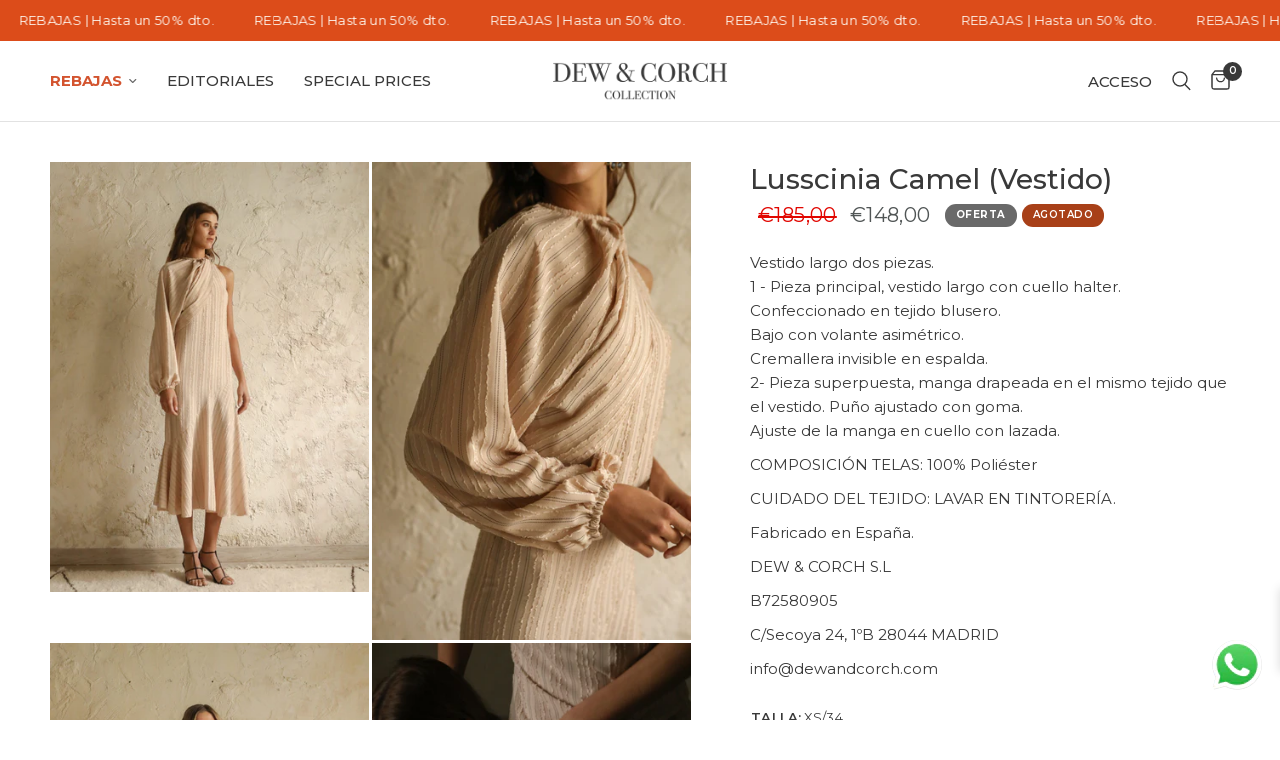

--- FILE ---
content_type: text/html; charset=utf-8
request_url: https://dewandcorch.com/products/lusscinia-camel-vestido
body_size: 40358
content:
 

<!doctype html>
<html class="no-js" lang="es">
<head>

   <style>
.terms-relentless {
    padding-top: 20px !important;
  </style>

<style>
.thb-cart-form.cart-disabled {
    pointer-events: auto !important;
}
/* Definimos la variable globalmente para asegurar que entre al Shadow DOM */
:root, body {
  --shopify-accelerated-checkout-button-block-size: 50px;
  --shopify-accelerated-checkout-button-border-radius: 4px; /* Ajusta esto si quieres bordes redondos */
}

/* Opcional: Aseguramos que el contenedor externo tenga espacio para crecer */
shopify-accelerated-checkout {
  display: block; /* A veces vienen como inline-block y eso causa problemas de altura */
  min-height: 50px;
}    
</style>

  
<!-- "snippets/limespot.liquid" was not rendered, the associated app was uninstalled --> 
  
     
   
<script>
window.KiwiSizing = window.KiwiSizing === undefined ? {} : window.KiwiSizing;
KiwiSizing.shop = "dewandcorch.myshopify.com";


KiwiSizing.data = {
  collections: "427896013097,427596480809,430417051945",
  tags: "Vestidos,Vestidos midi",
  product: "8010962698537",
  vendor: "Dew\u0026Corch",
  type: "Vestidos",
  title: "Lusscinia Camel (Vestido)",
  images: ["\/\/dewandcorch.com\/cdn\/shop\/products\/1-6-scaled.jpg?v=1668713808","\/\/dewandcorch.com\/cdn\/shop\/products\/2-6-scaled.jpg?v=1668713808","\/\/dewandcorch.com\/cdn\/shop\/products\/3-6-scaled.jpg?v=1668713808","\/\/dewandcorch.com\/cdn\/shop\/products\/5-6-scaled.jpg?v=1668713808"],
  options: [{"name":"Talla","position":1,"values":["XS\/34","S\/36","M\/38","L\/40","XL\/42"]}],
  variants: [{"id":44012667994409,"title":"XS\/34","option1":"XS\/34","option2":null,"option3":null,"sku":null,"requires_shipping":true,"taxable":true,"featured_image":null,"available":false,"name":"Lusscinia Camel (Vestido) - XS\/34","public_title":"XS\/34","options":["XS\/34"],"price":14800,"weight":0,"compare_at_price":18500,"inventory_management":"shopify","barcode":null,"requires_selling_plan":false,"selling_plan_allocations":[]},{"id":44012668158249,"title":"S\/36","option1":"S\/36","option2":null,"option3":null,"sku":null,"requires_shipping":true,"taxable":true,"featured_image":null,"available":false,"name":"Lusscinia Camel (Vestido) - S\/36","public_title":"S\/36","options":["S\/36"],"price":14800,"weight":0,"compare_at_price":18500,"inventory_management":"shopify","barcode":null,"requires_selling_plan":false,"selling_plan_allocations":[]},{"id":44012669894953,"title":"M\/38","option1":"M\/38","option2":null,"option3":null,"sku":null,"requires_shipping":true,"taxable":true,"featured_image":null,"available":false,"name":"Lusscinia Camel (Vestido) - M\/38","public_title":"M\/38","options":["M\/38"],"price":14800,"weight":0,"compare_at_price":18500,"inventory_management":"shopify","barcode":null,"requires_selling_plan":false,"selling_plan_allocations":[]},{"id":44012670222633,"title":"L\/40","option1":"L\/40","option2":null,"option3":null,"sku":null,"requires_shipping":true,"taxable":true,"featured_image":null,"available":false,"name":"Lusscinia Camel (Vestido) - L\/40","public_title":"L\/40","options":["L\/40"],"price":14800,"weight":0,"compare_at_price":18500,"inventory_management":"shopify","barcode":null,"requires_selling_plan":false,"selling_plan_allocations":[]},{"id":44012670288169,"title":"XL\/42","option1":"XL\/42","option2":null,"option3":null,"sku":null,"requires_shipping":true,"taxable":true,"featured_image":null,"available":false,"name":"Lusscinia Camel (Vestido) - XL\/42","public_title":"XL\/42","options":["XL\/42"],"price":14800,"weight":0,"compare_at_price":18500,"inventory_management":"shopify","barcode":null,"requires_selling_plan":false,"selling_plan_allocations":[]}],
};

</script>
	<meta charset="utf-8">
	<meta http-equiv="X-UA-Compatible" content="IE=edge,chrome=1">
	<meta name="viewport" content="width=device-width, initial-scale=1, maximum-scale=5, viewport-fit=cover">
	<meta name="theme-color" content="#ffffff">
	<link rel="canonical" href="https://dewandcorch.com/products/lusscinia-camel-vestido">
	<link rel="preconnect" href="https://cdn.shopify.com" crossorigin>
	<link rel="preload" as="style" href="//dewandcorch.com/cdn/shop/t/24/assets/app.css?v=90715356695725528451767183979">
<link rel="preload" as="style" href="//dewandcorch.com/cdn/shop/t/24/assets/product.css?v=114591824175878610671767092652">



<link rel="preload" as="script" href="//dewandcorch.com/cdn/shop/t/24/assets/animations.min.js?v=75815849954749443751767092652">

<link rel="preload" as="script" href="//dewandcorch.com/cdn/shop/t/24/assets/vendor.min.js?v=169965383346633405841767092652">
<link rel="preload" as="script" href="//dewandcorch.com/cdn/shop/t/24/assets/app.js?v=16297074209850902081767092652">

<script>
window.lazySizesConfig = window.lazySizesConfig || {};
window.lazySizesConfig.expand = 150;
window.lazySizesConfig.loadMode = 1;
window.lazySizesConfig.loadHidden = false;
</script>


	<link rel="icon" type="image/png" href="//dewandcorch.com/cdn/shop/files/favicon-dewandcorch.png?crop=center&height=32&v=1668628862&width=32">

	<title>
	Lusscinia Camel (Vestido) &ndash; Dew &amp; Corch
	</title>

	
	<meta name="description" content="Vestido largo dos piezas. 1 - Pieza principal, vestido largo con cuello halter. Confeccionado en tejido blusero. Bajo con volante asimétrico. Cremallera invisible en espalda. 2- Pieza superpuesta, manga drapeada en el mismo tejido que el vestido. Puño ajustado con goma. Ajuste de la manga en cuello con lazada. COMPOSIC">
	
<link rel="preconnect" href="https://fonts.shopifycdn.com" crossorigin>

<meta property="og:site_name" content="Dew &amp; Corch">
<meta property="og:url" content="https://dewandcorch.com/products/lusscinia-camel-vestido">
<meta property="og:title" content="Lusscinia Camel (Vestido)">
<meta property="og:type" content="product">
<meta property="og:description" content="Vestido largo dos piezas. 1 - Pieza principal, vestido largo con cuello halter. Confeccionado en tejido blusero. Bajo con volante asimétrico. Cremallera invisible en espalda. 2- Pieza superpuesta, manga drapeada en el mismo tejido que el vestido. Puño ajustado con goma. Ajuste de la manga en cuello con lazada. COMPOSIC"><meta property="og:image" content="http://dewandcorch.com/cdn/shop/products/1-6-scaled.jpg?v=1668713808">
  <meta property="og:image:secure_url" content="https://dewandcorch.com/cdn/shop/products/1-6-scaled.jpg?v=1668713808">
  <meta property="og:image:width" content="1900">
  <meta property="og:image:height" content="2560"><meta property="og:price:amount" content="148,00">
  <meta property="og:price:currency" content="EUR"><meta name="twitter:card" content="summary_large_image">
<meta name="twitter:title" content="Lusscinia Camel (Vestido)">
<meta name="twitter:description" content="Vestido largo dos piezas. 1 - Pieza principal, vestido largo con cuello halter. Confeccionado en tejido blusero. Bajo con volante asimétrico. Cremallera invisible en espalda. 2- Pieza superpuesta, manga drapeada en el mismo tejido que el vestido. Puño ajustado con goma. Ajuste de la manga en cuello con lazada. COMPOSIC">


	<link href="//dewandcorch.com/cdn/shop/t/24/assets/app.css?v=90715356695725528451767183979" rel="stylesheet" type="text/css" media="all" />

	<style data-shopify>
	@font-face {
  font-family: Montserrat;
  font-weight: 400;
  font-style: normal;
  font-display: swap;
  src: url("//dewandcorch.com/cdn/fonts/montserrat/montserrat_n4.81949fa0ac9fd2021e16436151e8eaa539321637.woff2") format("woff2"),
       url("//dewandcorch.com/cdn/fonts/montserrat/montserrat_n4.a6c632ca7b62da89c3594789ba828388aac693fe.woff") format("woff");
}

@font-face {
  font-family: Montserrat;
  font-weight: 500;
  font-style: normal;
  font-display: swap;
  src: url("//dewandcorch.com/cdn/fonts/montserrat/montserrat_n5.07ef3781d9c78c8b93c98419da7ad4fbeebb6635.woff2") format("woff2"),
       url("//dewandcorch.com/cdn/fonts/montserrat/montserrat_n5.adf9b4bd8b0e4f55a0b203cdd84512667e0d5e4d.woff") format("woff");
}

@font-face {
  font-family: Montserrat;
  font-weight: 600;
  font-style: normal;
  font-display: swap;
  src: url("//dewandcorch.com/cdn/fonts/montserrat/montserrat_n6.1326b3e84230700ef15b3a29fb520639977513e0.woff2") format("woff2"),
       url("//dewandcorch.com/cdn/fonts/montserrat/montserrat_n6.652f051080eb14192330daceed8cd53dfdc5ead9.woff") format("woff");
}

@font-face {
  font-family: Montserrat;
  font-weight: 400;
  font-style: italic;
  font-display: swap;
  src: url("//dewandcorch.com/cdn/fonts/montserrat/montserrat_i4.5a4ea298b4789e064f62a29aafc18d41f09ae59b.woff2") format("woff2"),
       url("//dewandcorch.com/cdn/fonts/montserrat/montserrat_i4.072b5869c5e0ed5b9d2021e4c2af132e16681ad2.woff") format("woff");
}

@font-face {
  font-family: Montserrat;
  font-weight: 600;
  font-style: italic;
  font-display: swap;
  src: url("//dewandcorch.com/cdn/fonts/montserrat/montserrat_i6.e90155dd2f004112a61c0322d66d1f59dadfa84b.woff2") format("woff2"),
       url("//dewandcorch.com/cdn/fonts/montserrat/montserrat_i6.41470518d8e9d7f1bcdd29a447c2397e5393943f.woff") format("woff");
}

h1,h2,h3,h4,h5,h6,
	.h1,.h2,.h3,.h4,.h5,.h6,
	.logolink.text-logo,
	.heading-font,
	.h1-xlarge,
	.h1-large,
	.customer-addresses .my-address .address-index {
		font-style: normal;
		font-weight: 400;
		font-family: Montserrat;
	}
	body,
	.body-font,
	.thb-product-detail .product-title {
		font-style: normal;
		font-weight: 400;
		font-family: Montserrat;
	}
	:root {
		--font-body-scale: 1.0;
		--font-heading-scale: 1.0;
		--font-navigation-scale: 1.0;--bg-body: #ffffff;
			--bg-body-rgb: 255, 255, 255;
			--bg-body-darken: #f7f7f7;
			--payment-terms-background-color: #ffffff;--color-body: #393939;
		  --color-body-rgb: 57, 57, 57;--color-accent: #393939;
			--color-accent-rgb: 57, 57, 57;--color-border: #E2E2E2;--color-form-border: #dedede;--color-announcement-bar-text: #fffef8;--color-announcement-bar-bg: #91140a;--color-header-bg: #ffffff;
			--color-header-bg-rgb: 255, 255, 255;--color-header-text: #393939;
			--color-header-text-rgb: 57, 57, 57;--color-header-links: #393939;--color-header-links-hover: #151515;--color-header-icons: #393939;--color-header-border: #E2E2E2;--solid-button-background: #151515;--solid-button-label: #fffef8;--outline-button-label: #393939;--color-price: #505555;--color-star: #ca7d6d;--color-dots: #393939;--section-spacing-mobile: 50px;--section-spacing-desktop: 90px;--button-border-radius: 0px;--color-badge-text: #ffffff;--color-badge-sold-out: #a84018;--color-badge-sale: #393939;--badge-corner-radius: 13px;--color-footer-text: #393939;
			--color-footer-text-rgb: 57, 57, 57;--color-footer-link: #393939;--color-footer-link-hover: #505555;--color-footer-border: #393939;
			--color-footer-border-rgb: 57, 57, 57;--color-footer-bg: #ffffff;}
</style>


	<script>
		window.theme = window.theme || {};
		theme = {
			settings: {
				money_with_currency_format:"€{{amount_with_comma_separator}}",
				cart_drawer:true},
			routes: {
				root_url: '/',
				cart_url: '/cart',
				cart_add_url: '/cart/add',
				search_url: '/search',
				cart_change_url: '/cart/change',
				cart_update_url: '/cart/update',
				predictive_search_url: '/search/suggest',
			},
			variantStrings: {
        addToCart: `Agregar al carrito`,
        soldOut: `Agotado`,
        unavailable: `No disponible`,
      }
		};
	</script>
	<script>window.performance && window.performance.mark && window.performance.mark('shopify.content_for_header.start');</script><meta name="facebook-domain-verification" content="ituvsdg1ndv9vrwwzevyqzb6q7132w">
<meta name="google-site-verification" content="5NZNSm80I9M1nxY-SUHgkoWY_3sKc4Plz3YpNbd27uw">
<meta id="shopify-digital-wallet" name="shopify-digital-wallet" content="/67245441321/digital_wallets/dialog">
<meta name="shopify-checkout-api-token" content="2477880a30c323d8b6c550a3a01c02d7">
<meta id="in-context-paypal-metadata" data-shop-id="67245441321" data-venmo-supported="false" data-environment="production" data-locale="es_ES" data-paypal-v4="true" data-currency="EUR">
<link rel="alternate" type="application/json+oembed" href="https://dewandcorch.com/products/lusscinia-camel-vestido.oembed">
<script async="async" src="/checkouts/internal/preloads.js?locale=es-ES"></script>
<script id="apple-pay-shop-capabilities" type="application/json">{"shopId":67245441321,"countryCode":"ES","currencyCode":"EUR","merchantCapabilities":["supports3DS"],"merchantId":"gid:\/\/shopify\/Shop\/67245441321","merchantName":"Dew \u0026 Corch","requiredBillingContactFields":["postalAddress","email","phone"],"requiredShippingContactFields":["postalAddress","email","phone"],"shippingType":"shipping","supportedNetworks":["visa","maestro","masterCard"],"total":{"type":"pending","label":"Dew \u0026 Corch","amount":"1.00"},"shopifyPaymentsEnabled":true,"supportsSubscriptions":true}</script>
<script id="shopify-features" type="application/json">{"accessToken":"2477880a30c323d8b6c550a3a01c02d7","betas":["rich-media-storefront-analytics"],"domain":"dewandcorch.com","predictiveSearch":true,"shopId":67245441321,"locale":"es"}</script>
<script>var Shopify = Shopify || {};
Shopify.shop = "dewandcorch.myshopify.com";
Shopify.locale = "es";
Shopify.currency = {"active":"EUR","rate":"1.0"};
Shopify.country = "ES";
Shopify.theme = {"name":"Rebajas Enero 2025","id":185727516996,"schema_name":"Reformation","schema_version":"1.1.1","theme_store_id":1762,"role":"main"};
Shopify.theme.handle = "null";
Shopify.theme.style = {"id":null,"handle":null};
Shopify.cdnHost = "dewandcorch.com/cdn";
Shopify.routes = Shopify.routes || {};
Shopify.routes.root = "/";</script>
<script type="module">!function(o){(o.Shopify=o.Shopify||{}).modules=!0}(window);</script>
<script>!function(o){function n(){var o=[];function n(){o.push(Array.prototype.slice.apply(arguments))}return n.q=o,n}var t=o.Shopify=o.Shopify||{};t.loadFeatures=n(),t.autoloadFeatures=n()}(window);</script>
<script id="shop-js-analytics" type="application/json">{"pageType":"product"}</script>
<script defer="defer" async type="module" src="//dewandcorch.com/cdn/shopifycloud/shop-js/modules/v2/client.init-shop-cart-sync_CvZOh8Af.es.esm.js"></script>
<script defer="defer" async type="module" src="//dewandcorch.com/cdn/shopifycloud/shop-js/modules/v2/chunk.common_3Rxs6Qxh.esm.js"></script>
<script type="module">
  await import("//dewandcorch.com/cdn/shopifycloud/shop-js/modules/v2/client.init-shop-cart-sync_CvZOh8Af.es.esm.js");
await import("//dewandcorch.com/cdn/shopifycloud/shop-js/modules/v2/chunk.common_3Rxs6Qxh.esm.js");

  window.Shopify.SignInWithShop?.initShopCartSync?.({"fedCMEnabled":true,"windoidEnabled":true});

</script>
<script>(function() {
  var isLoaded = false;
  function asyncLoad() {
    if (isLoaded) return;
    isLoaded = true;
    var urls = ["https:\/\/app.kiwisizing.com\/web\/js\/dist\/kiwiSizing\/plugin\/SizingPlugin.prod.js?v=330\u0026shop=dewandcorch.myshopify.com","https:\/\/cdn.shopify.com\/s\/files\/1\/0033\/3538\/9233\/files\/pushdaddy_v101_test.js?shop=dewandcorch.myshopify.com","\/\/cdn.shopify.com\/proxy\/f9c00278f22c469c0cd92ab29527e04269710fba85aa85cb790ebf5c3f4a47c7\/cdn.shopify.com\/s\/files\/1\/0875\/2064\/files\/easystock-storefront-0.10.17.min.js?shop=dewandcorch.myshopify.com\u0026sp-cache-control=cHVibGljLCBtYXgtYWdlPTkwMA","https:\/\/cdn.nfcube.com\/instafeed-defc7fc9a664de3ef5432d1f3828e75b.js?shop=dewandcorch.myshopify.com","https:\/\/s3.eu-west-1.amazonaws.com\/production-klarna-il-shopify-osm\/0b7fe7c4a98ef8166eeafee767bc667686567a25\/dewandcorch.myshopify.com-1767349776398.js?shop=dewandcorch.myshopify.com"];
    for (var i = 0; i < urls.length; i++) {
      var s = document.createElement('script');
      s.type = 'text/javascript';
      s.async = true;
      s.src = urls[i];
      var x = document.getElementsByTagName('script')[0];
      x.parentNode.insertBefore(s, x);
    }
  };
  if(window.attachEvent) {
    window.attachEvent('onload', asyncLoad);
  } else {
    window.addEventListener('load', asyncLoad, false);
  }
})();</script>
<script id="__st">var __st={"a":67245441321,"offset":3600,"reqid":"2ea4cecf-70db-4692-ae2e-4af07a47c9ca-1768728853","pageurl":"dewandcorch.com\/products\/lusscinia-camel-vestido","u":"9125edc0e3d6","p":"product","rtyp":"product","rid":8010962698537};</script>
<script>window.ShopifyPaypalV4VisibilityTracking = true;</script>
<script id="captcha-bootstrap">!function(){'use strict';const t='contact',e='account',n='new_comment',o=[[t,t],['blogs',n],['comments',n],[t,'customer']],c=[[e,'customer_login'],[e,'guest_login'],[e,'recover_customer_password'],[e,'create_customer']],r=t=>t.map((([t,e])=>`form[action*='/${t}']:not([data-nocaptcha='true']) input[name='form_type'][value='${e}']`)).join(','),a=t=>()=>t?[...document.querySelectorAll(t)].map((t=>t.form)):[];function s(){const t=[...o],e=r(t);return a(e)}const i='password',u='form_key',d=['recaptcha-v3-token','g-recaptcha-response','h-captcha-response',i],f=()=>{try{return window.sessionStorage}catch{return}},m='__shopify_v',_=t=>t.elements[u];function p(t,e,n=!1){try{const o=window.sessionStorage,c=JSON.parse(o.getItem(e)),{data:r}=function(t){const{data:e,action:n}=t;return t[m]||n?{data:e,action:n}:{data:t,action:n}}(c);for(const[e,n]of Object.entries(r))t.elements[e]&&(t.elements[e].value=n);n&&o.removeItem(e)}catch(o){console.error('form repopulation failed',{error:o})}}const l='form_type',E='cptcha';function T(t){t.dataset[E]=!0}const w=window,h=w.document,L='Shopify',v='ce_forms',y='captcha';let A=!1;((t,e)=>{const n=(g='f06e6c50-85a8-45c8-87d0-21a2b65856fe',I='https://cdn.shopify.com/shopifycloud/storefront-forms-hcaptcha/ce_storefront_forms_captcha_hcaptcha.v1.5.2.iife.js',D={infoText:'Protegido por hCaptcha',privacyText:'Privacidad',termsText:'Términos'},(t,e,n)=>{const o=w[L][v],c=o.bindForm;if(c)return c(t,g,e,D).then(n);var r;o.q.push([[t,g,e,D],n]),r=I,A||(h.body.append(Object.assign(h.createElement('script'),{id:'captcha-provider',async:!0,src:r})),A=!0)});var g,I,D;w[L]=w[L]||{},w[L][v]=w[L][v]||{},w[L][v].q=[],w[L][y]=w[L][y]||{},w[L][y].protect=function(t,e){n(t,void 0,e),T(t)},Object.freeze(w[L][y]),function(t,e,n,w,h,L){const[v,y,A,g]=function(t,e,n){const i=e?o:[],u=t?c:[],d=[...i,...u],f=r(d),m=r(i),_=r(d.filter((([t,e])=>n.includes(e))));return[a(f),a(m),a(_),s()]}(w,h,L),I=t=>{const e=t.target;return e instanceof HTMLFormElement?e:e&&e.form},D=t=>v().includes(t);t.addEventListener('submit',(t=>{const e=I(t);if(!e)return;const n=D(e)&&!e.dataset.hcaptchaBound&&!e.dataset.recaptchaBound,o=_(e),c=g().includes(e)&&(!o||!o.value);(n||c)&&t.preventDefault(),c&&!n&&(function(t){try{if(!f())return;!function(t){const e=f();if(!e)return;const n=_(t);if(!n)return;const o=n.value;o&&e.removeItem(o)}(t);const e=Array.from(Array(32),(()=>Math.random().toString(36)[2])).join('');!function(t,e){_(t)||t.append(Object.assign(document.createElement('input'),{type:'hidden',name:u})),t.elements[u].value=e}(t,e),function(t,e){const n=f();if(!n)return;const o=[...t.querySelectorAll(`input[type='${i}']`)].map((({name:t})=>t)),c=[...d,...o],r={};for(const[a,s]of new FormData(t).entries())c.includes(a)||(r[a]=s);n.setItem(e,JSON.stringify({[m]:1,action:t.action,data:r}))}(t,e)}catch(e){console.error('failed to persist form',e)}}(e),e.submit())}));const S=(t,e)=>{t&&!t.dataset[E]&&(n(t,e.some((e=>e===t))),T(t))};for(const o of['focusin','change'])t.addEventListener(o,(t=>{const e=I(t);D(e)&&S(e,y())}));const B=e.get('form_key'),M=e.get(l),P=B&&M;t.addEventListener('DOMContentLoaded',(()=>{const t=y();if(P)for(const e of t)e.elements[l].value===M&&p(e,B);[...new Set([...A(),...v().filter((t=>'true'===t.dataset.shopifyCaptcha))])].forEach((e=>S(e,t)))}))}(h,new URLSearchParams(w.location.search),n,t,e,['guest_login'])})(!0,!0)}();</script>
<script integrity="sha256-4kQ18oKyAcykRKYeNunJcIwy7WH5gtpwJnB7kiuLZ1E=" data-source-attribution="shopify.loadfeatures" defer="defer" src="//dewandcorch.com/cdn/shopifycloud/storefront/assets/storefront/load_feature-a0a9edcb.js" crossorigin="anonymous"></script>
<script data-source-attribution="shopify.dynamic_checkout.dynamic.init">var Shopify=Shopify||{};Shopify.PaymentButton=Shopify.PaymentButton||{isStorefrontPortableWallets:!0,init:function(){window.Shopify.PaymentButton.init=function(){};var t=document.createElement("script");t.src="https://dewandcorch.com/cdn/shopifycloud/portable-wallets/latest/portable-wallets.es.js",t.type="module",document.head.appendChild(t)}};
</script>
<script data-source-attribution="shopify.dynamic_checkout.buyer_consent">
  function portableWalletsHideBuyerConsent(e){var t=document.getElementById("shopify-buyer-consent"),n=document.getElementById("shopify-subscription-policy-button");t&&n&&(t.classList.add("hidden"),t.setAttribute("aria-hidden","true"),n.removeEventListener("click",e))}function portableWalletsShowBuyerConsent(e){var t=document.getElementById("shopify-buyer-consent"),n=document.getElementById("shopify-subscription-policy-button");t&&n&&(t.classList.remove("hidden"),t.removeAttribute("aria-hidden"),n.addEventListener("click",e))}window.Shopify?.PaymentButton&&(window.Shopify.PaymentButton.hideBuyerConsent=portableWalletsHideBuyerConsent,window.Shopify.PaymentButton.showBuyerConsent=portableWalletsShowBuyerConsent);
</script>
<script>
  function portableWalletsCleanup(e){e&&e.src&&console.error("Failed to load portable wallets script "+e.src);var t=document.querySelectorAll("shopify-accelerated-checkout .shopify-payment-button__skeleton, shopify-accelerated-checkout-cart .wallet-cart-button__skeleton"),e=document.getElementById("shopify-buyer-consent");for(let e=0;e<t.length;e++)t[e].remove();e&&e.remove()}function portableWalletsNotLoadedAsModule(e){e instanceof ErrorEvent&&"string"==typeof e.message&&e.message.includes("import.meta")&&"string"==typeof e.filename&&e.filename.includes("portable-wallets")&&(window.removeEventListener("error",portableWalletsNotLoadedAsModule),window.Shopify.PaymentButton.failedToLoad=e,"loading"===document.readyState?document.addEventListener("DOMContentLoaded",window.Shopify.PaymentButton.init):window.Shopify.PaymentButton.init())}window.addEventListener("error",portableWalletsNotLoadedAsModule);
</script>

<script type="module" src="https://dewandcorch.com/cdn/shopifycloud/portable-wallets/latest/portable-wallets.es.js" onError="portableWalletsCleanup(this)" crossorigin="anonymous"></script>
<script nomodule>
  document.addEventListener("DOMContentLoaded", portableWalletsCleanup);
</script>

<link id="shopify-accelerated-checkout-styles" rel="stylesheet" media="screen" href="https://dewandcorch.com/cdn/shopifycloud/portable-wallets/latest/accelerated-checkout-backwards-compat.css" crossorigin="anonymous">
<style id="shopify-accelerated-checkout-cart">
        #shopify-buyer-consent {
  margin-top: 1em;
  display: inline-block;
  width: 100%;
}

#shopify-buyer-consent.hidden {
  display: none;
}

#shopify-subscription-policy-button {
  background: none;
  border: none;
  padding: 0;
  text-decoration: underline;
  font-size: inherit;
  cursor: pointer;
}

#shopify-subscription-policy-button::before {
  box-shadow: none;
}

      </style>

<script>window.performance && window.performance.mark && window.performance.mark('shopify.content_for_header.end');</script> <!-- Header hook for plugins -->

	<script>document.documentElement.className = document.documentElement.className.replace('no-js', 'js');</script>

<meta name="google-site-verification" content="5NZNSm80I9M1nxY-SUHgkoWY_3sKc4Plz3YpNbd27uw" />
<meta name="facebook-domain-verification" content="1jtbdexir43yurr2rdgz6jd4fakm5g" />


<!-- BEGIN app block: shopify://apps/instafeed/blocks/head-block/c447db20-095d-4a10-9725-b5977662c9d5 --><link rel="preconnect" href="https://cdn.nfcube.com/">
<link rel="preconnect" href="https://scontent.cdninstagram.com/">


  <script>
    document.addEventListener('DOMContentLoaded', function () {
      let instafeedScript = document.createElement('script');

      
        instafeedScript.src = 'https://cdn.nfcube.com/instafeed-defc7fc9a664de3ef5432d1f3828e75b.js';
      

      document.body.appendChild(instafeedScript);
    });
  </script>





<!-- END app block --><!-- BEGIN app block: shopify://apps/consentik-cookie/blocks/omega-cookies-notification/13cba824-a338-452e-9b8e-c83046a79f21 --><script type="text/javascript" src="https://cdn.shopify.com/extensions/019bc607-8383-7b61-9618-f914d3f94be7/consentik-ex-202601161558/assets/jQueryOT.min.js" defer></script>

<script>
    window.otCKAppData = {};
    var otCKRequestDataInfo = {};
    var otCKRootLink = '';
    var otCKSettings = {};
    window.OCBCookies = []
    window.OCBCategories = []
    window['otkConsent'] = window['otkConsent'] || {};
    window.otJQuerySource = "https://cdn.shopify.com/extensions/019bc607-8383-7b61-9618-f914d3f94be7/consentik-ex-202601161558/assets/jQueryOT.min.js"
</script>



    <script>
        console.log('UN ACTIVE CROSS', )
        function __remvoveCookie(name) {
            document.cookie = name + '=; expires=Thu, 01 Jan 1970 00:00:00 UTC; path=/;';
        }

        __remvoveCookie('__cross_accepted');
    </script>





    <script>
        let otCKEnableDebugger = 0;
    </script>


    <script>
        window.otResetConsentData = {"oldKey":null,"current":"_consentik_cookie","consent":[]};
    </script>



    <script>
        window.cstCookiesData = {"rootLink":"https://apps.consentik.com/consentik","cookies":[],"category":[{"id":48839,"category_status":true,"category_name":"Necessary","category_description":"This website is using cookies to analyze our traffic, personalize content and/or ads, to provide video content. We also share information about your use of our site with our analytics and advertising partners who may combine it with other information that you’ve provided to them or that they’ve collected from your use of their services.","is_necessary":true,"name_consent":"necessary"},{"id":48840,"category_status":true,"category_name":"Preferences","category_description":"Preference cookies enable a website to remember information that changes the way the website behaves or looks, like your preferred language or the region that you are in.","is_necessary":false,"name_consent":"preferences"},{"id":48841,"category_status":true,"category_name":"Marketing","category_description":"Marketing cookies are used to track visitors across websites. The intention is to display ads that are relevant and engaging for the individual user and thereby more valuable for publishers and third-party advertisers.","is_necessary":false,"name_consent":"marketing"},{"id":48842,"category_status":true,"category_name":"Analytics","category_description":"Statistic cookies help website owners to understand how visitors interact with websites by collecting and reporting information anonymously.","is_necessary":false,"name_consent":"analytics"}]};
    </script>



    <script>
        window.cstMultipleLanguages = {"rootLink":"https://apps.consentik.com/consentik","config":{},"cookieInformation":[{"trigger":"Cookies detail","name":"Name","provider":"Provider","domain":"Domain","path":"Path","type":"Type","retention":"Retention","purpose":"Purpose","language":"en"}],"bannerText":[],"cookies":[],"categories":[],"privacyPopup":[]};
    </script>





    <script>
        window.otCKAppData = {"terms":["cookie_banner","preference_popup","standard_categories","customize_appearance","data_sale_opt_out","policy_generator","auto_scan","show_preference_btn","custom_text_and_color","built_in_themes","custom_banner_width","show_cookie_icon","show_dismiss_btn","google_policy","customer_privacy","show_close_icon","setup_mode","allow_accept_all","preference_design","display_restriction","quick_cookie_selector","admin_mode"],"settings":{"id":40046,"shop":"dewandcorch.myshopify.com","shop_id":"67245441321","message":"Utilizamos cookies para garantizar que obtenga la mejor experiencia en nuestro sitio web.","submit_text":"Aceptar","info_text":"Leer más.","text_size":14,"dismiss_text":"Rechazar","prefrences_text":"Personalizar","preferences_title":null,"accept_selected_text":"Permitir selección","accept_all_text":"Allow all cookies","title_popup":"Este sitio web utiliza cookies","mess_popup":"Este sitio web utiliza cookies para analizar nuestro tráfico, personalizar contenido y/o anuncios, y para proporcionar contenido de video. También compartimos información sobre su uso de nuestro sitio con nuestros socios de análisis y publicidad, quienes pueden combinarla con otra información que usted les haya proporcionado o que hayan recopilado a partir de su uso de sus servicios.","title":null,"google_privacy_text":"Google's Privacy Policy","impressum_title":"Legal Disclosure (Imprint)","permission":"0","show_icon":"0","app_enable":"1","privacy_link":"https://dewandcorch.com/pages/politica-de-privacidad","popup_layout":1,"fullwidth_position":2,"corner_position":4,"center_position":1,"show_homepage":"0","show_all":"1","show_all_eu":"1","eu_countries":"[]","cache_time":7,"popup_bgcolor":"#ffffff","popup_textcolor":"#333333","more_textcolor":"#333333","submit_bgcolor":"#333333","submit_textcolor":"#ffffff","custom_css":null,"show_dismiss":"1","show_dismiss_popup":"0","show_prefrences":"1","color_text_popup":"#FFFFFF","dismiss_textcolor":"#333333","dismiss_bgcolor":"#ffffff","close_dismis":"0","prefrences_bgcolor":"#333333","prefrences_textcolor":"#ffffff","accept_selected_text_color":"#02909c","accept_selected_bgcolor":"#e4f3f7","accept_all_text_color":"#ffffff","accept_all_bgcolor":"#02909c","show_cookies":"1","title_color_popup":"#000000","bgcolor_popup":"#ffffff","show_specific_region":null,"style_request_page":"{\"info_bgcolor\":\"#ffffff\",\"show_bgcolor\":\"#2f87e4\",\"edit_bgcolor\":\"#ca2f2f\",\"delete_bgcolor\":\"#770e0e\",\"delete_textcolor\":\"#ffffff\",\"edit_textcolor\":\"#ffffff\",\"show_textcolor\":\"#ffffff\",\"info_textcolor\":\"#000000\",\"info_text_size\":\"13\"}","banner_position":"full","side_position":"left","show_cookies_btn":"0","upgrade_date":"2024-12-19T09:17:38.000Z","theme_name":null,"unit_space":"%","popup_width":100,"position_top":0,"position_left":0,"position_right":0,"position_bottom":0,"enable_debugger":"0","regulation_template":null,"is_updated_cookies":"1","script_tagid":null,"google_privacy_link":"https://business.safety.google/privacy/","enable_google_privacy":"0","enable_impressum":"0","impressum_link":"","decline_behavior":"hide_banner","leave_site_url":null,"language_template":"en","text_align":"center","icon_size":25,"plan_name":"FREE"},"unpublicCookies":[],"rootLink":"https://apps.consentik.com/consentik","shopId":"67245441321","privacyPopup":{},"advancedSetting":{"icon_banner_url":null,"button_icon_url":null,"pages_locked":null,"show_close_icon":"0","app_lang":"es","check_list":{"show_decline_btn":false,"show_preferences_btn":false,"show_cookie_reopen":false,"show_cookie_datasale":false,"add_privacy_link":false,"enable_blocking":false,"data_request":false},"is_hide_checklist":0,"schedule_enable":"0","schedule_duration":null,"schedule_interval":"no","schedule_secret":"0","banner_holiday":"0","admin_mode":false,"setup_mode":false,"banner_status":{"GDPR":true,"TRIP":false,"CONSENT_RATE":true},"glass_effect":null,"quick_show_category":"0","delay_show":0,"gpc":"0","reopen_conf":{"btnBg":"#EA9F30","btnText":"Manage cookie","behavior":"banner","btnColor":"#FFFFFF","position":"bottom-right","displayAs":"icon","verticalMargin":10,"footerLinkEnable":false,"horizontalMargin":10},"data_sale_opts":null,"preferences_opts":{"show_table":false,"show_count":false,"type":"necessary","consent":["necessary"]},"buttons_position":null,"sklik_rtg_id":null,"bing_tag_id":null,"font_name":null,"border_style":"rounded","store_front_metafield_id":null,"block_interaction":{"enable":false,"blur":6,"opacity":0.3},"shop_locales":null},"type":"FREE","planId":47,"fromPlus":false,"fromAdvanced":false,"fromPremium":false,"isUnlimited":false,"isFree":true,"isPaid":false};
        window.cstUseLiquid = window.otCKAppData.uId >= window.otCKAppData.lowestId;
        if (typeof otCKAppData === 'object') {
            otCKRootLink = otCKAppData.rootLink;
            otCKSettings = otCKAppData.settings;
        }
        if (window.cstCookiesData != undefined) {
            window.otCKAppData.cookies = window.cstCookiesData.cookies
            window.otCKAppData.category = window.cstCookiesData.category
        }
        window.otCKRequestDataInfo = window.otCKRequestDataInfo ? window.otCKRequestDataInfo : {};
    </script>



<!-- BEGIN app snippet: consent-mode --><script>    const cstConsentMode = window.otCKAppData?.consentMode;    if (!!cstConsentMode && cstConsentMode?.enable_gcm) {        console.log('GCM LIQUID CALLING...');        window['otkConsent'] = cstConsentMode;        _cst_gcm_initialize(cstConsentMode)    }    function _cst_gcm_initialize(consentMode) {        console.log('GCM INITIALIZED...');        const canAuto = !consentMode?.have_gtm && !consentMode?.keep_gtm_setup;        const trackingIds = consentMode.gtm?.split(',');        if (!window.cstUseLiquid || !canAuto) return;        console.log('GCM WORKING...');        /**         *         * @type {string[]}         */        const regions = window.otCKAppData.consentModeRegions;        const isShowAll = window.otCKAppData?.settings?.show_all === '1';        const userRegion = isShowAll ? {} : {region: regions};        window.cstUserRegion = userRegion;        window.otCookiesGCM = {            url_passthrough: false,            ads_data_redaction: false,            config: Object.assign({                //Marketing                ad_user_data: !consentMode.ad_user_data ? "granted" : "denied",                ad_personalization: !consentMode.ad_personalization ? "granted" : "denied",                ad_storage: !consentMode.ad_storage ? "granted" : "denied",                // analytics                analytics_storage: !consentMode.analytics_storage ? "granted" : "denied",                // preferences                functionality_storage: !consentMode.functionality_storage ? "granted" : "denied",                personalization_storage: !consentMode.personalization_storage ? "granted" : "denied",                security_storage: !consentMode.security_storage ? "granted" : "denied",                cst_default: 'granted',                wait_for_update: 500            }, userRegion),        };        const rulesScript = document.createElement('script');        rulesScript.src = "https://cdn.shopify.com/extensions/019bc607-8383-7b61-9618-f914d3f94be7/consentik-ex-202601161558/assets/core.js";        const firstChild = document.head.firstChild;        document.head.insertBefore(rulesScript, firstChild);        if (trackingIds?.length > 0 && canAuto) {            console.log('GCM TAG INITIALIZED...', trackingIds);            for (const key of trackingIds) {                const ID = key.trim();                if (ID.startsWith('GTM')) {                    const GTM = document.createElement('script');                    GTM.innerHTML = `(function(w,d,s,l,i){w[l]=w[l]||[];w[l].push({'gtm.start':new Date().getTime(),event:'gtm.js'});var f=d.getElementsByTagName(s)[0],j=d.createElement(s),dl=l!='dataLayer'?'&l='+l:'';j.async=true;j.src='https://www.googletagmanager.com/gtm.js?id='+i+dl;f.parentNode.insertBefore(j,f);})(window,document,'script','dataLayer','${ID}');`                    document.head.append(GTM);                } else if (ID.startsWith('G')) {                    const gtagScript = document.createElement('script');                    gtagScript.async = true;                    gtagScript.src = `https://www.googletagmanager.com/gtag/js?id=${ID}`;                    document.head.append(gtagScript);                    const gtagContent = document.createElement('script');                    gtagContent.innerHTML = `window.dataLayer = window.dataLayer || [];function gtag(){dataLayer.push(arguments);}gtag('js', new Date());gtag('config', '${ID}');`                    document.head.append(gtagContent);                } else if (ID.startsWith('ca-pub')) {                    const tag = document.createElement("script");                    tag.src = `https://pagead2.googlesyndication.com/pagead/js/adsbygoogle.js?client=${ID}`;                    tag.async = true;                    document.head.append(tag);                } else if (ID.startsWith('AW-')) {                    const tag = document.createElement("script");                    tag.src = `https://www.googletagmanager.com/gtag/destination?id=${ID}`;                    tag.async = true;                    document.head.append(tag);                }            }        }    }</script><!-- END app snippet -->
<!-- BEGIN app snippet: UET --><script>    const cstAdvanced = window.otCKAppData?.advancedSetting;    const cstUetEnabled = cstAdvanced?.enable_uet === '1';    const cstMicrosoftConsent = cstAdvanced?.microsoft_consent;    if (cstUetEnabled && window.cstUseLiquid && !!cstMicrosoftConsent) {        if (cstMicrosoftConsent.hasUET && !!cstMicrosoftConsent.uetId) {            !function (e, a, n, t, o) {                var c, r, d;                e[o] = e[o] || [], c = function () {                    var a = {ti: Number(cstMicrosoftConsent.uetId), enableAutoSpaTracking: !0};                    a.q = e[o], e[o] = new UET(a), e[o].push("pageLoad")                }, (r = a.createElement(n)).src = "//bat.bing.com/bat.js", r.async = 1, r.onload = r.onreadystatechange = function () {                    var e = this.readyState;                    e && "loaded" !== e && "complete" !== e || (c(), r.onload = r.onreadystatechange = null)                }, (d = a.getElementsByTagName(n)[0]).parentNode.insertBefore(r, d)            }(window, document, "script", 0, "uetq");            console.log('UET INITIAL SETTING...');        }        if (cstMicrosoftConsent.hasClarity && !!cstMicrosoftConsent.clarityId) {            (function (c, l, a, r, i, t, y) {                c[a] = c[a] || function () {                    (c[a].q = c[a].q || []).push(arguments)                };                t = l.createElement(r);                t.async = 1;                t.src = "https://www.clarity.ms/tag/" + i;                y = l.getElementsByTagName(r)[0];                y.parentNode.insertBefore(t, y);            })(window, document, "clarity", "script", `${cstMicrosoftConsent.clarityId}`);            console.log('CLARITY INITIAL SETTING...');        }        /**         * UET Function         */        window.uetq = window.uetq || [];        function __cstUetHasCookie(name, values) {            return document.cookie.split(";").some((cookie) => {                cookie = cookie.trim();                return (                    cookie.startsWith(name) && values.some((v) => cookie.includes(v))                );            });        }        function __cstUetSetCookie(name, value, days) {            let expires = "";            if (typeof value !== "string") {                value = JSON.stringify(value);            }            let expiredDate = window.otCookiesExpiredDate;            if (days) {                expiredDate = days;            }            let date = new Date();            date.setTime(date.getTime() + expiredDate * 24 * 60 * 60 * 1000);            expires = "; expires=" + date.toUTCString();            document.cookie = name + "=" + value + expires + "; path=/";        }        function _otkBingConsent() {            if (typeof window.uetq !== 'undefined') {                console.log('UET CALLING...');                const isAccepted = __cstUetHasCookie(window.otCurrentCookieName, [                    "marketing",                    "analytics"                ]);                __cstUetSetCookie("_uetmsdns", !isAccepted ? 1 : 0);                window.uetq.push("consent", "default", {                    ad_storage: "denied"                });                if (isAccepted) {                    window.uetq.push("consent", "update", {                        ad_storage: "granted"                    });                }            }        }        function _otkClarityConsent() {            if (typeof window.clarity !== 'undefined') {                console.log('CLARITY CALLING...');                const isAccepted = __cstUetHasCookie(window.otCurrentCookieName, [                    "marketing",                    "analytics"                ]);                __cstUetSetCookie("_claritymsdns", !isAccepted ? 1 : 0);                window.clarity("consentv2", {                    ad_Storage: "denied",                    analytics_Storage: "denied"                });                if (isAccepted) {                    window.clarity("consentv2", {                        ad_Storage: "granted",                        analytics_Storage: "granted"                    });                }            }        }        document.addEventListener("DOMContentLoaded", () => {            _otkBingConsent()            _otkClarityConsent()        })    }</script><!-- END app snippet -->


    <!-- BEGIN app snippet: source -->
<script type="text/javascript" src="https://cdn.shopify.com/extensions/019bc607-8383-7b61-9618-f914d3f94be7/consentik-ex-202601161558/assets/cst.js" defer></script>
<link type="text/css" href="https://cdn.shopify.com/extensions/019bc607-8383-7b61-9618-f914d3f94be7/consentik-ex-202601161558/assets/main.css" rel="stylesheet">

<script>
  function otLoadSource(fileName,isCSS = false) {
        const fileUrl  = isCSS ?  otGetResouceFile(fileName, isCSS) : otGetResouceFile(fileName)
        isCSS ? otLoadCSS(fileUrl) : otLoadScript(fileUrl)
    }

    function otLoadScript(url, callback = () => {}) {
      var script = document.createElement('script');
      script.type = 'text/javascript';
      script.src = url;
      script.defer = true;

      if (script.readyState) {  // IE
          script.onreadystatechange = function() {
              if (script.readyState == 'loaded' || script.readyState == 'complete') {
                  script.onreadystatechange = null;
                  callback();
              }
          };
      } else {  // Other browsers
          script.onload = function() {
              callback();
          };
      }

      document.getElementsByTagName('head')[0].appendChild(script);
    }
    function otLoadCSS(href) {
        const cssLink = document.createElement("link");
        cssLink.href = href;
        cssLink.rel = "stylesheet";
        cssLink.type = "text/css";

        const body = document.getElementsByTagName("body")[0];
        body.appendChild(cssLink);
    }

    function otGetResouceFile(fileName, isCSS) {
      const listFile = [{
        key: 'full',
        url: "https://cdn.shopify.com/extensions/019bc607-8383-7b61-9618-f914d3f94be7/consentik-ex-202601161558/assets/full.js",
        css: "https://cdn.shopify.com/extensions/019bc607-8383-7b61-9618-f914d3f94be7/consentik-ex-202601161558/assets/full.css",
      },{
        key: 'corner',
        url: "https://cdn.shopify.com/extensions/019bc607-8383-7b61-9618-f914d3f94be7/consentik-ex-202601161558/assets/corner.js",
        css: "https://cdn.shopify.com/extensions/019bc607-8383-7b61-9618-f914d3f94be7/consentik-ex-202601161558/assets/corner.css",
      },{
        key: 'sidebar',
        url: "https://cdn.shopify.com/extensions/019bc607-8383-7b61-9618-f914d3f94be7/consentik-ex-202601161558/assets/sidebar.js",
        css: "https://cdn.shopify.com/extensions/019bc607-8383-7b61-9618-f914d3f94be7/consentik-ex-202601161558/assets/sidebar.css",
      },{
        key: 'center',
        url: "https://cdn.shopify.com/extensions/019bc607-8383-7b61-9618-f914d3f94be7/consentik-ex-202601161558/assets/center.js",
        css: "https://cdn.shopify.com/extensions/019bc607-8383-7b61-9618-f914d3f94be7/consentik-ex-202601161558/assets/center.css",
      },
      {
        key: 'custom',
        url: "https://cdn.shopify.com/extensions/019bc607-8383-7b61-9618-f914d3f94be7/consentik-ex-202601161558/assets/custom.js",
        css: "https://cdn.shopify.com/extensions/019bc607-8383-7b61-9618-f914d3f94be7/consentik-ex-202601161558/assets/custom.css",
      },
      {
        key: 'main',
        url: "",
        css: "https://cdn.shopify.com/extensions/019bc607-8383-7b61-9618-f914d3f94be7/consentik-ex-202601161558/assets/main.css",
      },
      {
        key: 'dataRequest',
        url: "https://cdn.shopify.com/extensions/019bc607-8383-7b61-9618-f914d3f94be7/consentik-ex-202601161558/assets/dataRequest.js",
      },
    ]
    const fileURL = listFile.find(item => item.key === fileName)
    if(isCSS)  {
      return fileURL.css
    }
    return fileURL.url
    }
</script>
<!-- END app snippet -->






    <script>
        window.otIsSetupMode = false
    </script>




<!-- END app block --><!-- BEGIN app block: shopify://apps/klaviyo-email-marketing-sms/blocks/klaviyo-onsite-embed/2632fe16-c075-4321-a88b-50b567f42507 -->












  <script async src="https://static.klaviyo.com/onsite/js/XuBmkD/klaviyo.js?company_id=XuBmkD"></script>
  <script>!function(){if(!window.klaviyo){window._klOnsite=window._klOnsite||[];try{window.klaviyo=new Proxy({},{get:function(n,i){return"push"===i?function(){var n;(n=window._klOnsite).push.apply(n,arguments)}:function(){for(var n=arguments.length,o=new Array(n),w=0;w<n;w++)o[w]=arguments[w];var t="function"==typeof o[o.length-1]?o.pop():void 0,e=new Promise((function(n){window._klOnsite.push([i].concat(o,[function(i){t&&t(i),n(i)}]))}));return e}}})}catch(n){window.klaviyo=window.klaviyo||[],window.klaviyo.push=function(){var n;(n=window._klOnsite).push.apply(n,arguments)}}}}();</script>

  
    <script id="viewed_product">
      if (item == null) {
        var _learnq = _learnq || [];

        var MetafieldReviews = null
        var MetafieldYotpoRating = null
        var MetafieldYotpoCount = null
        var MetafieldLooxRating = null
        var MetafieldLooxCount = null
        var okendoProduct = null
        var okendoProductReviewCount = null
        var okendoProductReviewAverageValue = null
        try {
          // The following fields are used for Customer Hub recently viewed in order to add reviews.
          // This information is not part of __kla_viewed. Instead, it is part of __kla_viewed_reviewed_items
          MetafieldReviews = {};
          MetafieldYotpoRating = null
          MetafieldYotpoCount = null
          MetafieldLooxRating = null
          MetafieldLooxCount = null

          okendoProduct = null
          // If the okendo metafield is not legacy, it will error, which then requires the new json formatted data
          if (okendoProduct && 'error' in okendoProduct) {
            okendoProduct = null
          }
          okendoProductReviewCount = okendoProduct ? okendoProduct.reviewCount : null
          okendoProductReviewAverageValue = okendoProduct ? okendoProduct.reviewAverageValue : null
        } catch (error) {
          console.error('Error in Klaviyo onsite reviews tracking:', error);
        }

        var item = {
          Name: "Lusscinia Camel (Vestido)",
          ProductID: 8010962698537,
          Categories: ["Phoenix Collection","Vestidos","Vestidos Midi"],
          ImageURL: "https://dewandcorch.com/cdn/shop/products/1-6-scaled_grande.jpg?v=1668713808",
          URL: "https://dewandcorch.com/products/lusscinia-camel-vestido",
          Brand: "Dew\u0026Corch",
          Price: "€148,00",
          Value: "148,00",
          CompareAtPrice: "€185,00"
        };
        _learnq.push(['track', 'Viewed Product', item]);
        _learnq.push(['trackViewedItem', {
          Title: item.Name,
          ItemId: item.ProductID,
          Categories: item.Categories,
          ImageUrl: item.ImageURL,
          Url: item.URL,
          Metadata: {
            Brand: item.Brand,
            Price: item.Price,
            Value: item.Value,
            CompareAtPrice: item.CompareAtPrice
          },
          metafields:{
            reviews: MetafieldReviews,
            yotpo:{
              rating: MetafieldYotpoRating,
              count: MetafieldYotpoCount,
            },
            loox:{
              rating: MetafieldLooxRating,
              count: MetafieldLooxCount,
            },
            okendo: {
              rating: okendoProductReviewAverageValue,
              count: okendoProductReviewCount,
            }
          }
        }]);
      }
    </script>
  




  <script>
    window.klaviyoReviewsProductDesignMode = false
  </script>







<!-- END app block --><script src="https://cdn.shopify.com/extensions/019b0ca3-aa13-7aa2-a0b4-6cb667a1f6f7/essential-countdown-timer-55/assets/countdown_timer_essential_apps.min.js" type="text/javascript" defer="defer"></script>
<script src="https://cdn.shopify.com/extensions/6da6ffdd-cf2b-4a18-80e5-578ff81399ca/klarna-on-site-messaging-33/assets/index.js" type="text/javascript" defer="defer"></script>
<link href="https://monorail-edge.shopifysvc.com" rel="dns-prefetch">
<script>(function(){if ("sendBeacon" in navigator && "performance" in window) {try {var session_token_from_headers = performance.getEntriesByType('navigation')[0].serverTiming.find(x => x.name == '_s').description;} catch {var session_token_from_headers = undefined;}var session_cookie_matches = document.cookie.match(/_shopify_s=([^;]*)/);var session_token_from_cookie = session_cookie_matches && session_cookie_matches.length === 2 ? session_cookie_matches[1] : "";var session_token = session_token_from_headers || session_token_from_cookie || "";function handle_abandonment_event(e) {var entries = performance.getEntries().filter(function(entry) {return /monorail-edge.shopifysvc.com/.test(entry.name);});if (!window.abandonment_tracked && entries.length === 0) {window.abandonment_tracked = true;var currentMs = Date.now();var navigation_start = performance.timing.navigationStart;var payload = {shop_id: 67245441321,url: window.location.href,navigation_start,duration: currentMs - navigation_start,session_token,page_type: "product"};window.navigator.sendBeacon("https://monorail-edge.shopifysvc.com/v1/produce", JSON.stringify({schema_id: "online_store_buyer_site_abandonment/1.1",payload: payload,metadata: {event_created_at_ms: currentMs,event_sent_at_ms: currentMs}}));}}window.addEventListener('pagehide', handle_abandonment_event);}}());</script>
<script id="web-pixels-manager-setup">(function e(e,d,r,n,o){if(void 0===o&&(o={}),!Boolean(null===(a=null===(i=window.Shopify)||void 0===i?void 0:i.analytics)||void 0===a?void 0:a.replayQueue)){var i,a;window.Shopify=window.Shopify||{};var t=window.Shopify;t.analytics=t.analytics||{};var s=t.analytics;s.replayQueue=[],s.publish=function(e,d,r){return s.replayQueue.push([e,d,r]),!0};try{self.performance.mark("wpm:start")}catch(e){}var l=function(){var e={modern:/Edge?\/(1{2}[4-9]|1[2-9]\d|[2-9]\d{2}|\d{4,})\.\d+(\.\d+|)|Firefox\/(1{2}[4-9]|1[2-9]\d|[2-9]\d{2}|\d{4,})\.\d+(\.\d+|)|Chrom(ium|e)\/(9{2}|\d{3,})\.\d+(\.\d+|)|(Maci|X1{2}).+ Version\/(15\.\d+|(1[6-9]|[2-9]\d|\d{3,})\.\d+)([,.]\d+|)( \(\w+\)|)( Mobile\/\w+|) Safari\/|Chrome.+OPR\/(9{2}|\d{3,})\.\d+\.\d+|(CPU[ +]OS|iPhone[ +]OS|CPU[ +]iPhone|CPU IPhone OS|CPU iPad OS)[ +]+(15[._]\d+|(1[6-9]|[2-9]\d|\d{3,})[._]\d+)([._]\d+|)|Android:?[ /-](13[3-9]|1[4-9]\d|[2-9]\d{2}|\d{4,})(\.\d+|)(\.\d+|)|Android.+Firefox\/(13[5-9]|1[4-9]\d|[2-9]\d{2}|\d{4,})\.\d+(\.\d+|)|Android.+Chrom(ium|e)\/(13[3-9]|1[4-9]\d|[2-9]\d{2}|\d{4,})\.\d+(\.\d+|)|SamsungBrowser\/([2-9]\d|\d{3,})\.\d+/,legacy:/Edge?\/(1[6-9]|[2-9]\d|\d{3,})\.\d+(\.\d+|)|Firefox\/(5[4-9]|[6-9]\d|\d{3,})\.\d+(\.\d+|)|Chrom(ium|e)\/(5[1-9]|[6-9]\d|\d{3,})\.\d+(\.\d+|)([\d.]+$|.*Safari\/(?![\d.]+ Edge\/[\d.]+$))|(Maci|X1{2}).+ Version\/(10\.\d+|(1[1-9]|[2-9]\d|\d{3,})\.\d+)([,.]\d+|)( \(\w+\)|)( Mobile\/\w+|) Safari\/|Chrome.+OPR\/(3[89]|[4-9]\d|\d{3,})\.\d+\.\d+|(CPU[ +]OS|iPhone[ +]OS|CPU[ +]iPhone|CPU IPhone OS|CPU iPad OS)[ +]+(10[._]\d+|(1[1-9]|[2-9]\d|\d{3,})[._]\d+)([._]\d+|)|Android:?[ /-](13[3-9]|1[4-9]\d|[2-9]\d{2}|\d{4,})(\.\d+|)(\.\d+|)|Mobile Safari.+OPR\/([89]\d|\d{3,})\.\d+\.\d+|Android.+Firefox\/(13[5-9]|1[4-9]\d|[2-9]\d{2}|\d{4,})\.\d+(\.\d+|)|Android.+Chrom(ium|e)\/(13[3-9]|1[4-9]\d|[2-9]\d{2}|\d{4,})\.\d+(\.\d+|)|Android.+(UC? ?Browser|UCWEB|U3)[ /]?(15\.([5-9]|\d{2,})|(1[6-9]|[2-9]\d|\d{3,})\.\d+)\.\d+|SamsungBrowser\/(5\.\d+|([6-9]|\d{2,})\.\d+)|Android.+MQ{2}Browser\/(14(\.(9|\d{2,})|)|(1[5-9]|[2-9]\d|\d{3,})(\.\d+|))(\.\d+|)|K[Aa][Ii]OS\/(3\.\d+|([4-9]|\d{2,})\.\d+)(\.\d+|)/},d=e.modern,r=e.legacy,n=navigator.userAgent;return n.match(d)?"modern":n.match(r)?"legacy":"unknown"}(),u="modern"===l?"modern":"legacy",c=(null!=n?n:{modern:"",legacy:""})[u],f=function(e){return[e.baseUrl,"/wpm","/b",e.hashVersion,"modern"===e.buildTarget?"m":"l",".js"].join("")}({baseUrl:d,hashVersion:r,buildTarget:u}),m=function(e){var d=e.version,r=e.bundleTarget,n=e.surface,o=e.pageUrl,i=e.monorailEndpoint;return{emit:function(e){var a=e.status,t=e.errorMsg,s=(new Date).getTime(),l=JSON.stringify({metadata:{event_sent_at_ms:s},events:[{schema_id:"web_pixels_manager_load/3.1",payload:{version:d,bundle_target:r,page_url:o,status:a,surface:n,error_msg:t},metadata:{event_created_at_ms:s}}]});if(!i)return console&&console.warn&&console.warn("[Web Pixels Manager] No Monorail endpoint provided, skipping logging."),!1;try{return self.navigator.sendBeacon.bind(self.navigator)(i,l)}catch(e){}var u=new XMLHttpRequest;try{return u.open("POST",i,!0),u.setRequestHeader("Content-Type","text/plain"),u.send(l),!0}catch(e){return console&&console.warn&&console.warn("[Web Pixels Manager] Got an unhandled error while logging to Monorail."),!1}}}}({version:r,bundleTarget:l,surface:e.surface,pageUrl:self.location.href,monorailEndpoint:e.monorailEndpoint});try{o.browserTarget=l,function(e){var d=e.src,r=e.async,n=void 0===r||r,o=e.onload,i=e.onerror,a=e.sri,t=e.scriptDataAttributes,s=void 0===t?{}:t,l=document.createElement("script"),u=document.querySelector("head"),c=document.querySelector("body");if(l.async=n,l.src=d,a&&(l.integrity=a,l.crossOrigin="anonymous"),s)for(var f in s)if(Object.prototype.hasOwnProperty.call(s,f))try{l.dataset[f]=s[f]}catch(e){}if(o&&l.addEventListener("load",o),i&&l.addEventListener("error",i),u)u.appendChild(l);else{if(!c)throw new Error("Did not find a head or body element to append the script");c.appendChild(l)}}({src:f,async:!0,onload:function(){if(!function(){var e,d;return Boolean(null===(d=null===(e=window.Shopify)||void 0===e?void 0:e.analytics)||void 0===d?void 0:d.initialized)}()){var d=window.webPixelsManager.init(e)||void 0;if(d){var r=window.Shopify.analytics;r.replayQueue.forEach((function(e){var r=e[0],n=e[1],o=e[2];d.publishCustomEvent(r,n,o)})),r.replayQueue=[],r.publish=d.publishCustomEvent,r.visitor=d.visitor,r.initialized=!0}}},onerror:function(){return m.emit({status:"failed",errorMsg:"".concat(f," has failed to load")})},sri:function(e){var d=/^sha384-[A-Za-z0-9+/=]+$/;return"string"==typeof e&&d.test(e)}(c)?c:"",scriptDataAttributes:o}),m.emit({status:"loading"})}catch(e){m.emit({status:"failed",errorMsg:(null==e?void 0:e.message)||"Unknown error"})}}})({shopId: 67245441321,storefrontBaseUrl: "https://dewandcorch.com",extensionsBaseUrl: "https://extensions.shopifycdn.com/cdn/shopifycloud/web-pixels-manager",monorailEndpoint: "https://monorail-edge.shopifysvc.com/unstable/produce_batch",surface: "storefront-renderer",enabledBetaFlags: ["2dca8a86"],webPixelsConfigList: [{"id":"3076325700","configuration":"{\"config\":\"{\\\"google_tag_ids\\\":[\\\"G-PB2SYDYSRF\\\",\\\"GT-M3LVVFD2\\\"],\\\"target_country\\\":\\\"ZZ\\\",\\\"gtag_events\\\":[{\\\"type\\\":\\\"search\\\",\\\"action_label\\\":\\\"G-PB2SYDYSRF\\\"},{\\\"type\\\":\\\"begin_checkout\\\",\\\"action_label\\\":\\\"G-PB2SYDYSRF\\\"},{\\\"type\\\":\\\"view_item\\\",\\\"action_label\\\":[\\\"G-PB2SYDYSRF\\\",\\\"MC-7JJ3DMTKTQ\\\"]},{\\\"type\\\":\\\"purchase\\\",\\\"action_label\\\":[\\\"G-PB2SYDYSRF\\\",\\\"MC-7JJ3DMTKTQ\\\"]},{\\\"type\\\":\\\"page_view\\\",\\\"action_label\\\":[\\\"G-PB2SYDYSRF\\\",\\\"MC-7JJ3DMTKTQ\\\"]},{\\\"type\\\":\\\"add_payment_info\\\",\\\"action_label\\\":\\\"G-PB2SYDYSRF\\\"},{\\\"type\\\":\\\"add_to_cart\\\",\\\"action_label\\\":\\\"G-PB2SYDYSRF\\\"}],\\\"enable_monitoring_mode\\\":false}\"}","eventPayloadVersion":"v1","runtimeContext":"OPEN","scriptVersion":"b2a88bafab3e21179ed38636efcd8a93","type":"APP","apiClientId":1780363,"privacyPurposes":[],"dataSharingAdjustments":{"protectedCustomerApprovalScopes":["read_customer_address","read_customer_email","read_customer_name","read_customer_personal_data","read_customer_phone"]}},{"id":"3008889156","configuration":"{\"pixel_id\":\"2084585732305013\",\"pixel_type\":\"facebook_pixel\"}","eventPayloadVersion":"v1","runtimeContext":"OPEN","scriptVersion":"ca16bc87fe92b6042fbaa3acc2fbdaa6","type":"APP","apiClientId":2329312,"privacyPurposes":["ANALYTICS","MARKETING","SALE_OF_DATA"],"dataSharingAdjustments":{"protectedCustomerApprovalScopes":["read_customer_address","read_customer_email","read_customer_name","read_customer_personal_data","read_customer_phone"]}},{"id":"2674753860","configuration":"{\"accountID\":\"XuBmkD\",\"webPixelConfig\":\"eyJlbmFibGVBZGRlZFRvQ2FydEV2ZW50cyI6IHRydWV9\"}","eventPayloadVersion":"v1","runtimeContext":"STRICT","scriptVersion":"524f6c1ee37bacdca7657a665bdca589","type":"APP","apiClientId":123074,"privacyPurposes":["ANALYTICS","MARKETING"],"dataSharingAdjustments":{"protectedCustomerApprovalScopes":["read_customer_address","read_customer_email","read_customer_name","read_customer_personal_data","read_customer_phone"]}},{"id":"shopify-app-pixel","configuration":"{}","eventPayloadVersion":"v1","runtimeContext":"STRICT","scriptVersion":"0450","apiClientId":"shopify-pixel","type":"APP","privacyPurposes":["ANALYTICS","MARKETING"]},{"id":"shopify-custom-pixel","eventPayloadVersion":"v1","runtimeContext":"LAX","scriptVersion":"0450","apiClientId":"shopify-pixel","type":"CUSTOM","privacyPurposes":["ANALYTICS","MARKETING"]}],isMerchantRequest: false,initData: {"shop":{"name":"Dew \u0026 Corch","paymentSettings":{"currencyCode":"EUR"},"myshopifyDomain":"dewandcorch.myshopify.com","countryCode":"ES","storefrontUrl":"https:\/\/dewandcorch.com"},"customer":null,"cart":null,"checkout":null,"productVariants":[{"price":{"amount":148.0,"currencyCode":"EUR"},"product":{"title":"Lusscinia Camel (Vestido)","vendor":"Dew\u0026Corch","id":"8010962698537","untranslatedTitle":"Lusscinia Camel (Vestido)","url":"\/products\/lusscinia-camel-vestido","type":"Vestidos"},"id":"44012667994409","image":{"src":"\/\/dewandcorch.com\/cdn\/shop\/products\/1-6-scaled.jpg?v=1668713808"},"sku":null,"title":"XS\/34","untranslatedTitle":"XS\/34"},{"price":{"amount":148.0,"currencyCode":"EUR"},"product":{"title":"Lusscinia Camel (Vestido)","vendor":"Dew\u0026Corch","id":"8010962698537","untranslatedTitle":"Lusscinia Camel (Vestido)","url":"\/products\/lusscinia-camel-vestido","type":"Vestidos"},"id":"44012668158249","image":{"src":"\/\/dewandcorch.com\/cdn\/shop\/products\/1-6-scaled.jpg?v=1668713808"},"sku":null,"title":"S\/36","untranslatedTitle":"S\/36"},{"price":{"amount":148.0,"currencyCode":"EUR"},"product":{"title":"Lusscinia Camel (Vestido)","vendor":"Dew\u0026Corch","id":"8010962698537","untranslatedTitle":"Lusscinia Camel (Vestido)","url":"\/products\/lusscinia-camel-vestido","type":"Vestidos"},"id":"44012669894953","image":{"src":"\/\/dewandcorch.com\/cdn\/shop\/products\/1-6-scaled.jpg?v=1668713808"},"sku":null,"title":"M\/38","untranslatedTitle":"M\/38"},{"price":{"amount":148.0,"currencyCode":"EUR"},"product":{"title":"Lusscinia Camel (Vestido)","vendor":"Dew\u0026Corch","id":"8010962698537","untranslatedTitle":"Lusscinia Camel (Vestido)","url":"\/products\/lusscinia-camel-vestido","type":"Vestidos"},"id":"44012670222633","image":{"src":"\/\/dewandcorch.com\/cdn\/shop\/products\/1-6-scaled.jpg?v=1668713808"},"sku":null,"title":"L\/40","untranslatedTitle":"L\/40"},{"price":{"amount":148.0,"currencyCode":"EUR"},"product":{"title":"Lusscinia Camel (Vestido)","vendor":"Dew\u0026Corch","id":"8010962698537","untranslatedTitle":"Lusscinia Camel (Vestido)","url":"\/products\/lusscinia-camel-vestido","type":"Vestidos"},"id":"44012670288169","image":{"src":"\/\/dewandcorch.com\/cdn\/shop\/products\/1-6-scaled.jpg?v=1668713808"},"sku":null,"title":"XL\/42","untranslatedTitle":"XL\/42"}],"purchasingCompany":null},},"https://dewandcorch.com/cdn","fcfee988w5aeb613cpc8e4bc33m6693e112",{"modern":"","legacy":""},{"shopId":"67245441321","storefrontBaseUrl":"https:\/\/dewandcorch.com","extensionBaseUrl":"https:\/\/extensions.shopifycdn.com\/cdn\/shopifycloud\/web-pixels-manager","surface":"storefront-renderer","enabledBetaFlags":"[\"2dca8a86\"]","isMerchantRequest":"false","hashVersion":"fcfee988w5aeb613cpc8e4bc33m6693e112","publish":"custom","events":"[[\"page_viewed\",{}],[\"product_viewed\",{\"productVariant\":{\"price\":{\"amount\":148.0,\"currencyCode\":\"EUR\"},\"product\":{\"title\":\"Lusscinia Camel (Vestido)\",\"vendor\":\"Dew\u0026Corch\",\"id\":\"8010962698537\",\"untranslatedTitle\":\"Lusscinia Camel (Vestido)\",\"url\":\"\/products\/lusscinia-camel-vestido\",\"type\":\"Vestidos\"},\"id\":\"44012667994409\",\"image\":{\"src\":\"\/\/dewandcorch.com\/cdn\/shop\/products\/1-6-scaled.jpg?v=1668713808\"},\"sku\":null,\"title\":\"XS\/34\",\"untranslatedTitle\":\"XS\/34\"}}]]"});</script><script>
  window.ShopifyAnalytics = window.ShopifyAnalytics || {};
  window.ShopifyAnalytics.meta = window.ShopifyAnalytics.meta || {};
  window.ShopifyAnalytics.meta.currency = 'EUR';
  var meta = {"product":{"id":8010962698537,"gid":"gid:\/\/shopify\/Product\/8010962698537","vendor":"Dew\u0026Corch","type":"Vestidos","handle":"lusscinia-camel-vestido","variants":[{"id":44012667994409,"price":14800,"name":"Lusscinia Camel (Vestido) - XS\/34","public_title":"XS\/34","sku":null},{"id":44012668158249,"price":14800,"name":"Lusscinia Camel (Vestido) - S\/36","public_title":"S\/36","sku":null},{"id":44012669894953,"price":14800,"name":"Lusscinia Camel (Vestido) - M\/38","public_title":"M\/38","sku":null},{"id":44012670222633,"price":14800,"name":"Lusscinia Camel (Vestido) - L\/40","public_title":"L\/40","sku":null},{"id":44012670288169,"price":14800,"name":"Lusscinia Camel (Vestido) - XL\/42","public_title":"XL\/42","sku":null}],"remote":false},"page":{"pageType":"product","resourceType":"product","resourceId":8010962698537,"requestId":"2ea4cecf-70db-4692-ae2e-4af07a47c9ca-1768728853"}};
  for (var attr in meta) {
    window.ShopifyAnalytics.meta[attr] = meta[attr];
  }
</script>
<script class="analytics">
  (function () {
    var customDocumentWrite = function(content) {
      var jquery = null;

      if (window.jQuery) {
        jquery = window.jQuery;
      } else if (window.Checkout && window.Checkout.$) {
        jquery = window.Checkout.$;
      }

      if (jquery) {
        jquery('body').append(content);
      }
    };

    var hasLoggedConversion = function(token) {
      if (token) {
        return document.cookie.indexOf('loggedConversion=' + token) !== -1;
      }
      return false;
    }

    var setCookieIfConversion = function(token) {
      if (token) {
        var twoMonthsFromNow = new Date(Date.now());
        twoMonthsFromNow.setMonth(twoMonthsFromNow.getMonth() + 2);

        document.cookie = 'loggedConversion=' + token + '; expires=' + twoMonthsFromNow;
      }
    }

    var trekkie = window.ShopifyAnalytics.lib = window.trekkie = window.trekkie || [];
    if (trekkie.integrations) {
      return;
    }
    trekkie.methods = [
      'identify',
      'page',
      'ready',
      'track',
      'trackForm',
      'trackLink'
    ];
    trekkie.factory = function(method) {
      return function() {
        var args = Array.prototype.slice.call(arguments);
        args.unshift(method);
        trekkie.push(args);
        return trekkie;
      };
    };
    for (var i = 0; i < trekkie.methods.length; i++) {
      var key = trekkie.methods[i];
      trekkie[key] = trekkie.factory(key);
    }
    trekkie.load = function(config) {
      trekkie.config = config || {};
      trekkie.config.initialDocumentCookie = document.cookie;
      var first = document.getElementsByTagName('script')[0];
      var script = document.createElement('script');
      script.type = 'text/javascript';
      script.onerror = function(e) {
        var scriptFallback = document.createElement('script');
        scriptFallback.type = 'text/javascript';
        scriptFallback.onerror = function(error) {
                var Monorail = {
      produce: function produce(monorailDomain, schemaId, payload) {
        var currentMs = new Date().getTime();
        var event = {
          schema_id: schemaId,
          payload: payload,
          metadata: {
            event_created_at_ms: currentMs,
            event_sent_at_ms: currentMs
          }
        };
        return Monorail.sendRequest("https://" + monorailDomain + "/v1/produce", JSON.stringify(event));
      },
      sendRequest: function sendRequest(endpointUrl, payload) {
        // Try the sendBeacon API
        if (window && window.navigator && typeof window.navigator.sendBeacon === 'function' && typeof window.Blob === 'function' && !Monorail.isIos12()) {
          var blobData = new window.Blob([payload], {
            type: 'text/plain'
          });

          if (window.navigator.sendBeacon(endpointUrl, blobData)) {
            return true;
          } // sendBeacon was not successful

        } // XHR beacon

        var xhr = new XMLHttpRequest();

        try {
          xhr.open('POST', endpointUrl);
          xhr.setRequestHeader('Content-Type', 'text/plain');
          xhr.send(payload);
        } catch (e) {
          console.log(e);
        }

        return false;
      },
      isIos12: function isIos12() {
        return window.navigator.userAgent.lastIndexOf('iPhone; CPU iPhone OS 12_') !== -1 || window.navigator.userAgent.lastIndexOf('iPad; CPU OS 12_') !== -1;
      }
    };
    Monorail.produce('monorail-edge.shopifysvc.com',
      'trekkie_storefront_load_errors/1.1',
      {shop_id: 67245441321,
      theme_id: 185727516996,
      app_name: "storefront",
      context_url: window.location.href,
      source_url: "//dewandcorch.com/cdn/s/trekkie.storefront.cd680fe47e6c39ca5d5df5f0a32d569bc48c0f27.min.js"});

        };
        scriptFallback.async = true;
        scriptFallback.src = '//dewandcorch.com/cdn/s/trekkie.storefront.cd680fe47e6c39ca5d5df5f0a32d569bc48c0f27.min.js';
        first.parentNode.insertBefore(scriptFallback, first);
      };
      script.async = true;
      script.src = '//dewandcorch.com/cdn/s/trekkie.storefront.cd680fe47e6c39ca5d5df5f0a32d569bc48c0f27.min.js';
      first.parentNode.insertBefore(script, first);
    };
    trekkie.load(
      {"Trekkie":{"appName":"storefront","development":false,"defaultAttributes":{"shopId":67245441321,"isMerchantRequest":null,"themeId":185727516996,"themeCityHash":"2269927039801621652","contentLanguage":"es","currency":"EUR"},"isServerSideCookieWritingEnabled":true,"monorailRegion":"shop_domain","enabledBetaFlags":["65f19447"]},"Session Attribution":{},"S2S":{"facebookCapiEnabled":true,"source":"trekkie-storefront-renderer","apiClientId":580111}}
    );

    var loaded = false;
    trekkie.ready(function() {
      if (loaded) return;
      loaded = true;

      window.ShopifyAnalytics.lib = window.trekkie;

      var originalDocumentWrite = document.write;
      document.write = customDocumentWrite;
      try { window.ShopifyAnalytics.merchantGoogleAnalytics.call(this); } catch(error) {};
      document.write = originalDocumentWrite;

      window.ShopifyAnalytics.lib.page(null,{"pageType":"product","resourceType":"product","resourceId":8010962698537,"requestId":"2ea4cecf-70db-4692-ae2e-4af07a47c9ca-1768728853","shopifyEmitted":true});

      var match = window.location.pathname.match(/checkouts\/(.+)\/(thank_you|post_purchase)/)
      var token = match? match[1]: undefined;
      if (!hasLoggedConversion(token)) {
        setCookieIfConversion(token);
        window.ShopifyAnalytics.lib.track("Viewed Product",{"currency":"EUR","variantId":44012667994409,"productId":8010962698537,"productGid":"gid:\/\/shopify\/Product\/8010962698537","name":"Lusscinia Camel (Vestido) - XS\/34","price":"148.00","sku":null,"brand":"Dew\u0026Corch","variant":"XS\/34","category":"Vestidos","nonInteraction":true,"remote":false},undefined,undefined,{"shopifyEmitted":true});
      window.ShopifyAnalytics.lib.track("monorail:\/\/trekkie_storefront_viewed_product\/1.1",{"currency":"EUR","variantId":44012667994409,"productId":8010962698537,"productGid":"gid:\/\/shopify\/Product\/8010962698537","name":"Lusscinia Camel (Vestido) - XS\/34","price":"148.00","sku":null,"brand":"Dew\u0026Corch","variant":"XS\/34","category":"Vestidos","nonInteraction":true,"remote":false,"referer":"https:\/\/dewandcorch.com\/products\/lusscinia-camel-vestido"});
      }
    });


        var eventsListenerScript = document.createElement('script');
        eventsListenerScript.async = true;
        eventsListenerScript.src = "//dewandcorch.com/cdn/shopifycloud/storefront/assets/shop_events_listener-3da45d37.js";
        document.getElementsByTagName('head')[0].appendChild(eventsListenerScript);

})();</script>
<script
  defer
  src="https://dewandcorch.com/cdn/shopifycloud/perf-kit/shopify-perf-kit-3.0.4.min.js"
  data-application="storefront-renderer"
  data-shop-id="67245441321"
  data-render-region="gcp-us-east1"
  data-page-type="product"
  data-theme-instance-id="185727516996"
  data-theme-name="Reformation"
  data-theme-version="1.1.1"
  data-monorail-region="shop_domain"
  data-resource-timing-sampling-rate="10"
  data-shs="true"
  data-shs-beacon="true"
  data-shs-export-with-fetch="true"
  data-shs-logs-sample-rate="1"
  data-shs-beacon-endpoint="https://dewandcorch.com/api/collect"
></script>
</head>
<body class="animations-true button-uppercase-false navigation-uppercase-true product-title-uppercase-false template-product template-product">
	<a class="screen-reader-shortcut" href="#main-content">Ir directamente al contenido</a>
	<div id="wrapper">
		<div id="shopify-section-announcement-bar" class="shopify-section announcement-bar-section"><link href="//dewandcorch.com/cdn/shop/t/24/assets/announcement-bar.css?v=71048817887792447691767092652" rel="stylesheet" type="text/css" media="all" /><div class="announcement-bar">
			<div class="announcement-bar--inner direction-left" style="--marquee-speed: 20s"><div><div class="announcement-bar--item" ><a href="/collections/rebajas" target="_blank">REBAJAS | Hasta un 50% dto.</a></div><div class="announcement-bar--item" ><a href="/collections/rebajas" target="_blank">REBAJAS | Hasta un 50% dto.</a></div><div class="announcement-bar--item" ><a href="/collections/rebajas" target="_blank">REBAJAS | Hasta un 50% dto.</a></div><div class="announcement-bar--item" ><a href="/collections/rebajas" target="_blank">REBAJAS | Hasta un 50% dto.</a></div><div class="announcement-bar--item" ></div></div><div><div class="announcement-bar--item" ><a href="/collections/rebajas" target="_blank">REBAJAS | Hasta un 50% dto.</a></div><div class="announcement-bar--item" ><a href="/collections/rebajas" target="_blank">REBAJAS | Hasta un 50% dto.</a></div><div class="announcement-bar--item" ><a href="/collections/rebajas" target="_blank">REBAJAS | Hasta un 50% dto.</a></div><div class="announcement-bar--item" ><a href="/collections/rebajas" target="_blank">REBAJAS | Hasta un 50% dto.</a></div><div class="announcement-bar--item" ></div></div><div><div class="announcement-bar--item" ><a href="/collections/rebajas" target="_blank">REBAJAS | Hasta un 50% dto.</a></div><div class="announcement-bar--item" ><a href="/collections/rebajas" target="_blank">REBAJAS | Hasta un 50% dto.</a></div><div class="announcement-bar--item" ><a href="/collections/rebajas" target="_blank">REBAJAS | Hasta un 50% dto.</a></div><div class="announcement-bar--item" ><a href="/collections/rebajas" target="_blank">REBAJAS | Hasta un 50% dto.</a></div><div class="announcement-bar--item" ></div></div>
			</div>
		</div>
<style> #shopify-section-announcement-bar .announcement-bar {background-color: #dc4c1a;} </style></div>
		<div class="header--sticky"></div>
		<div id="shopify-section-header" class="shopify-section header-section"><header id="header" class="header style3 header--shadow-small transparent--false">
	<div class="row expanded">
		<div class="small-12 columns"><div class="thb-header-mobile-left">
	<details class="mobile-toggle-wrapper">
	<summary class="mobile-toggle">
		<span></span>
		<span></span>
		<span></span>
	</summary>
	<nav id="mobile-menu" class="mobile-menu-drawer" role="dialog" tabindex="-1">
	<div class="mobile-menu-drawer--inner"><ul class="mobile-menu"><li><details class="link-container">
							<summary class="parent-link">REBAJAS<span>
<svg width="14" height="10" viewBox="0 0 14 10" fill="none" xmlns="http://www.w3.org/2000/svg">
<path d="M1 5H7.08889H13.1778M13.1778 5L9.17778 1M13.1778 5L9.17778 9" stroke="var(--color-accent)" stroke-width="1.1" stroke-linecap="round" stroke-linejoin="round"/>
</svg>
</span></summary>
							<ul class="sub-menu">
								<li class="parent-link-back">
									<button><span>
<svg width="14" height="10" viewBox="0 0 14 10" fill="none" xmlns="http://www.w3.org/2000/svg">
<path d="M13.1778 5H7.08891H1.00002M1.00002 5L5.00002 1M1.00002 5L5.00002 9" stroke="var(--color-accent)" stroke-width="1.1" stroke-linecap="round" stroke-linejoin="round"/>
</svg>
</span> REBAJAS</button>
								</li><li><a href="/collections/vestidos" title="Vestidos">Vestidos</a></li><li><a href="/collections/chaquetas" title="Chaquetas">Chaquetas</a></li><li><a href="/collections/pantalones" title="Pantalones">Pantalones</a></li><li><a href="/collections/tops" title="Tops">Tops</a></li><li><a href="/collections/faldas" title="Faldas">Faldas</a></li><li><a href="/collections/monos" title="Monos">Monos</a></li><li><a href="/collections/abrigos" title="Abrigos">Abrigos</a></li></ul>
						</details></li><li><a href="/pages/lookbook" title="EDITORIALES" >EDITORIALES</a></li><li><a href="/collections/special-prices" title="SPECIAL PRICES" >SPECIAL PRICES</a></li></ul><ul class="mobile-secondary-menu"></ul><div class="thb-mobile-menu-footer"><a class="thb-mobile-account-link" href="/account/login" title="Acceso
">
<svg width="19" height="21" viewBox="0 0 19 21" fill="none" xmlns="http://www.w3.org/2000/svg">
<path d="M9.3486 1C15.5436 1 15.5436 10.4387 9.3486 10.4387C3.15362 10.4387 3.15362 1 9.3486 1ZM1 19.9202C1.6647 9.36485 17.4579 9.31167 18.0694 19.9468L17.0857 20C16.5539 10.6145 2.56869 10.6411 2.01034 19.9734L1.02659 19.9202H1ZM9.3486 2.01034C4.45643 2.01034 4.45643 9.42836 9.3486 9.42836C14.2408 9.42836 14.2408 2.01034 9.3486 2.01034Z" fill="var(--color-header-icons, --color-accent)" stroke="var(--color-header-icons, --color-accent)" stroke-width="0.1"/>
</svg>
 Acceso
</a><div class="no-js-hidden"><div class="thb-localization-forms"><form method="post" action="/localization" id="localization_form" accept-charset="UTF-8" class="shopify-localization-form" enctype="multipart/form-data"><input type="hidden" name="form_type" value="localization" /><input type="hidden" name="utf8" value="✓" /><input type="hidden" name="_method" value="put" /><input type="hidden" name="return_to" value="/products/lusscinia-camel-vestido" /><div class="select">
			<select name="language_code" class="thb-language-code resize-select"><option value="es" selected="selected">Español</option></select>
			<div class="select-arrow">
<svg width="8" height="6" viewBox="0 0 8 6" fill="none" xmlns="http://www.w3.org/2000/svg">
<path d="M6.75 1.5L3.75 4.5L0.75 1.5" stroke="var(--color-body)" stroke-width="1.1" stroke-linecap="round" stroke-linejoin="round"/>
</svg>
</div>
		</div><div class="select">
			<select name="currency_code" class="thb-currency-code resize-select"><option value="EUR">Alemania (EUR €)</option><option value="EUR">Austria (EUR €)</option><option value="EUR">Bélgica (EUR €)</option><option value="EUR">Dinamarca (EUR €)</option><option value="EUR" selected="selected">España (EUR €)</option><option value="EUR">Francia (EUR €)</option><option value="EUR">Italia (EUR €)</option><option value="EUR">Luxemburgo (EUR €)</option><option value="EUR">Portugal (EUR €)</option><option value="EUR">Reino Unido (EUR €)</option></select>
			<div class="select-arrow">
<svg width="8" height="6" viewBox="0 0 8 6" fill="none" xmlns="http://www.w3.org/2000/svg">
<path d="M6.75 1.5L3.75 4.5L0.75 1.5" stroke="var(--color-body)" stroke-width="1.1" stroke-linecap="round" stroke-linejoin="round"/>
</svg>
</div>
		</div><noscript>
			<button class="text-button">Actualizar país/región</button>
		</noscript></form></div></div>
		</div>
	</div>
</nav>
<link rel="stylesheet" href="//dewandcorch.com/cdn/shop/t/24/assets/mobile-menu.css?v=29752116367840879281767092652" media="print" onload="this.media='all'">
<noscript><link href="//dewandcorch.com/cdn/shop/t/24/assets/mobile-menu.css?v=29752116367840879281767092652" rel="stylesheet" type="text/css" media="all" /></noscript>

</details>

</div>
<full-menu class="full-menu">
	<ul class="thb-full-menu" role="menubar"><li class="menu-item-has-children" data-item-title="REBAJAS">
		    <a href="/collections/rebajas" title="REBAJAS">REBAJAS
<svg width="8" height="6" viewBox="0 0 8 6" fill="none" xmlns="http://www.w3.org/2000/svg">
<path d="M6.75 1.5L3.75 4.5L0.75 1.5" stroke="var(--color-header-links, --color-accent)" stroke-width="1.1" stroke-linecap="round" stroke-linejoin="round"/>
</svg>
</a><ul class="sub-menu" tabindex="-1"><li class="" role="none" >
			          <a href="/collections/vestidos" title="Vestidos" role="menuitem">Vestidos</a></li><li class="" role="none" >
			          <a href="/collections/chaquetas" title="Chaquetas" role="menuitem">Chaquetas</a></li><li class="" role="none" >
			          <a href="/collections/pantalones" title="Pantalones" role="menuitem">Pantalones</a></li><li class="" role="none" >
			          <a href="/collections/tops" title="Tops" role="menuitem">Tops</a></li><li class="" role="none" >
			          <a href="/collections/faldas" title="Faldas" role="menuitem">Faldas</a></li><li class="" role="none" >
			          <a href="/collections/monos" title="Monos" role="menuitem">Monos</a></li><li class="" role="none" >
			          <a href="/collections/abrigos" title="Abrigos" role="menuitem">Abrigos</a></li></ul></li><li class="" >
		    <a href="/pages/lookbook" title="EDITORIALES">EDITORIALES</a></li><li class="" >
		    <a href="/collections/special-prices" title="SPECIAL PRICES">SPECIAL PRICES</a></li></ul>
</full-menu>


	<a class="logolink" href="/">
		<img
			src="//dewandcorch.com/cdn/shop/files/logo-dew-oscuro.png?v=1674119041"
			class="logoimg"
			alt="Dew &amp; Corch"
			width="400"
			height="90"
		><img
			src="//dewandcorch.com/cdn/shop/files/logo-dew-crudo.png?v=1674119062"
			class="logoimg logoimg--light"
			alt="Dew &amp; Corch"
			width="400"
			height="90"
		>
	</a>

<div class="thb-secondary-area thb-header-right">
	
    <a class="thb-secondary-area-item thb-secondary-myaccount" href="/account/login" title="Mi cuenta"><span>Acceso</span></a>
  
	<a class="thb-secondary-area-item thb-quick-search" href="/search" title="Búsqueda">
<svg width="19" height="20" viewBox="0 0 19 20" fill="none" xmlns="http://www.w3.org/2000/svg">
<path d="M13 13.5L17.7495 18.5M15 8C15 11.866 11.866 15 8 15C4.13401 15 1 11.866 1 8C1 4.13401 4.13401 1 8 1C11.866 1 15 4.13401 15 8Z" stroke="var(--color-header-icons, --color-accent)" stroke-width="1.4" stroke-linecap="round" stroke-linejoin="round"/>
</svg>
</a>
	<a class="thb-secondary-area-item thb-secondary-cart" href="/cart" id="cart-drawer-toggle"><div class="thb-secondary-item-icon">
<svg width="19" height="20" viewBox="0 0 19 20" fill="none" xmlns="http://www.w3.org/2000/svg">
<path d="M1 4.58011L3.88304 1.09945V1H15.2164L18 4.58011M1 4.58011V17.2099C1 18.2044 1.89474 19 2.88889 19H16.1111C17.1053 19 18 18.2044 18 17.2099V4.58011M1 4.58011H18M13.3275 8.16022C13.3275 10.1492 11.6374 11.7403 9.54971 11.7403C7.46199 11.7403 5.67251 10.1492 5.67251 8.16022" stroke="var(--color-header-icons, --color-accent)" stroke-width="1.3" stroke-linecap="round" stroke-linejoin="round"/>
</svg>
 <span class="thb-item-count">0</span></div></a>
</div>


</div>
	</div>
	<style data-shopify>
		:root {
			--logo-height: 39px;
			--logo-height-mobile: 24px;
		}
	</style>
</header>

<script type="application/ld+json">
  {
    "@context": "http://schema.org",
    "@type": "Organization",
    "name": "Dew \u0026amp; Corch",
    
      
      "logo": "https:\/\/dewandcorch.com\/cdn\/shop\/files\/logo-dew-oscuro_400x.png?v=1674119041",
    
    "sameAs": [
      "",
      "",
      "",
      "https:\/\/www.instagram.com\/dewandcorch\/",
      "",
      "",
      ""
    ],
    "url": "https:\/\/dewandcorch.com"
  }
</script>

</div>
		<div role="main" id="main-content">
			<section id="shopify-section-template--26279085408580__main-product" class="shopify-section product-section"><link href="//dewandcorch.com/cdn/shop/t/24/assets/product.css?v=114591824175878610671767092652" rel="stylesheet" type="text/css" media="all" /><div class="thb-product-detail product">
  <div class="row full-width-row">
		<div class="small-12 columns">
			<div class="product-grid-container">
		    <div id="MediaGallery-template--26279085408580__main-product">
					<div class="product-image-container">
		        <product-slider id="Product-Slider" class="product-images product-images--grid"><div
									id="Slide-template--26279085408580__main-product-32204179505449"
									class="product-images__slide is-active"
									data-media-id="template--26279085408580__main-product-32204179505449"
								>
<div class="product-single__media product-single__media-image aspect-ratio aspect-ratio--adapt" id="Slide-Thumbnails-template--26279085408580__main-product-32204179505449" style="--padding-bottom: 134.73684210526315%;"><a
													href="//dewandcorch.com/cdn/shop/products/1-6-scaled.jpg?v=1668713808"
													class="product-single__media-zoom"
													data-msrc="//dewandcorch.com/cdn/shop/products/1-6-scaled.jpg?v=1668713808&width=20"
													data-h="2560"
													data-w="1900"
													target="_blank"
													tabindex="-1"
													data-index="0"
												>
<svg width="20" height="20" viewBox="0 0 20 20" fill="none" xmlns="http://www.w3.org/2000/svg">
<path d="M12.375 4.0625H15.9375V7.625" stroke="var(--color-body)" stroke-width="1.3" stroke-linecap="round" stroke-linejoin="round"/>
<path d="M11.7812 8.21875L15.9375 4.0625" stroke="var(--color-body)" stroke-width="1.3" stroke-linecap="round" stroke-linejoin="round"/>
<path d="M7.625 15.9375H4.0625V12.375" stroke="var(--color-body)" stroke-width="1.3" stroke-linecap="round" stroke-linejoin="round"/>
<path d="M8.21875 11.7812L4.0625 15.9375" stroke="var(--color-body)" stroke-width="1.3" stroke-linecap="round" stroke-linejoin="round"/>
</svg>
</a>

<img class="lazyload " width="1900" height="2560" data-sizes="auto" src="//dewandcorch.com/cdn/shop/products/1-6-scaled_20x_crop_center.jpg?v=1668713808" data-srcset="//dewandcorch.com/cdn/shop/products/1-6-scaled_375x_crop_center.jpg?v=1668713808 375w,//dewandcorch.com/cdn/shop/products/1-6-scaled_640x_crop_center.jpg?v=1668713808 640w,//dewandcorch.com/cdn/shop/products/1-6-scaled_960x_crop_center.jpg?v=1668713808 960w" alt="" />
<noscript>
<img width="1900" height="2560" sizes="auto" src="//dewandcorch.com/cdn/shop/products/1-6-scaled_20x_crop_center.jpg?v=1668713808" srcset="//dewandcorch.com/cdn/shop/products/1-6-scaled_375x_crop_center.jpg?v=1668713808 375w,//dewandcorch.com/cdn/shop/products/1-6-scaled_640x_crop_center.jpg?v=1668713808 640w,//dewandcorch.com/cdn/shop/products/1-6-scaled_960x_crop_center.jpg?v=1668713808 960w" alt="" loading="lazy" />
</noscript>
</div>
										
		            </div><div
									id="Slide-template--26279085408580__main-product-32204180095273"
									class="product-images__slide"
									data-media-id="template--26279085408580__main-product-32204180095273"
								>
<div class="product-single__media product-single__media-image aspect-ratio aspect-ratio--adapt" id="Slide-Thumbnails-template--26279085408580__main-product-32204180095273" style="--padding-bottom: 149.97070884592853%;"><a
													href="//dewandcorch.com/cdn/shop/products/2-6-scaled.jpg?v=1668713808"
													class="product-single__media-zoom"
													data-msrc="//dewandcorch.com/cdn/shop/products/2-6-scaled.jpg?v=1668713808&width=20"
													data-h="2560"
													data-w="1707"
													target="_blank"
													tabindex="-1"
													data-index="1"
												>
<svg width="20" height="20" viewBox="0 0 20 20" fill="none" xmlns="http://www.w3.org/2000/svg">
<path d="M12.375 4.0625H15.9375V7.625" stroke="var(--color-body)" stroke-width="1.3" stroke-linecap="round" stroke-linejoin="round"/>
<path d="M11.7812 8.21875L15.9375 4.0625" stroke="var(--color-body)" stroke-width="1.3" stroke-linecap="round" stroke-linejoin="round"/>
<path d="M7.625 15.9375H4.0625V12.375" stroke="var(--color-body)" stroke-width="1.3" stroke-linecap="round" stroke-linejoin="round"/>
<path d="M8.21875 11.7812L4.0625 15.9375" stroke="var(--color-body)" stroke-width="1.3" stroke-linecap="round" stroke-linejoin="round"/>
</svg>
</a>

<img class="lazyload " width="1707" height="2560" data-sizes="auto" src="//dewandcorch.com/cdn/shop/products/2-6-scaled_20x_crop_center.jpg?v=1668713808" data-srcset="//dewandcorch.com/cdn/shop/products/2-6-scaled_375x_crop_center.jpg?v=1668713808 375w,//dewandcorch.com/cdn/shop/products/2-6-scaled_640x_crop_center.jpg?v=1668713808 640w,//dewandcorch.com/cdn/shop/products/2-6-scaled_960x_crop_center.jpg?v=1668713808 960w" alt="" />
<noscript>
<img width="1707" height="2560" sizes="auto" src="//dewandcorch.com/cdn/shop/products/2-6-scaled_20x_crop_center.jpg?v=1668713808" srcset="//dewandcorch.com/cdn/shop/products/2-6-scaled_375x_crop_center.jpg?v=1668713808 375w,//dewandcorch.com/cdn/shop/products/2-6-scaled_640x_crop_center.jpg?v=1668713808 640w,//dewandcorch.com/cdn/shop/products/2-6-scaled_960x_crop_center.jpg?v=1668713808 960w" alt="" loading="lazy" />
</noscript>
</div>
										
		            </div><div
									id="Slide-template--26279085408580__main-product-32204181209385"
									class="product-images__slide"
									data-media-id="template--26279085408580__main-product-32204181209385"
								>
<div class="product-single__media product-single__media-image aspect-ratio aspect-ratio--adapt" id="Slide-Thumbnails-template--26279085408580__main-product-32204181209385" style="--padding-bottom: 152.29030339083877%;"><a
													href="//dewandcorch.com/cdn/shop/products/3-6-scaled.jpg?v=1668713808"
													class="product-single__media-zoom"
													data-msrc="//dewandcorch.com/cdn/shop/products/3-6-scaled.jpg?v=1668713808&width=20"
													data-h="2560"
													data-w="1681"
													target="_blank"
													tabindex="-1"
													data-index="2"
												>
<svg width="20" height="20" viewBox="0 0 20 20" fill="none" xmlns="http://www.w3.org/2000/svg">
<path d="M12.375 4.0625H15.9375V7.625" stroke="var(--color-body)" stroke-width="1.3" stroke-linecap="round" stroke-linejoin="round"/>
<path d="M11.7812 8.21875L15.9375 4.0625" stroke="var(--color-body)" stroke-width="1.3" stroke-linecap="round" stroke-linejoin="round"/>
<path d="M7.625 15.9375H4.0625V12.375" stroke="var(--color-body)" stroke-width="1.3" stroke-linecap="round" stroke-linejoin="round"/>
<path d="M8.21875 11.7812L4.0625 15.9375" stroke="var(--color-body)" stroke-width="1.3" stroke-linecap="round" stroke-linejoin="round"/>
</svg>
</a>

<img class="lazyload " width="1681" height="2560" data-sizes="auto" src="//dewandcorch.com/cdn/shop/products/3-6-scaled_20x_crop_center.jpg?v=1668713808" data-srcset="//dewandcorch.com/cdn/shop/products/3-6-scaled_375x_crop_center.jpg?v=1668713808 375w,//dewandcorch.com/cdn/shop/products/3-6-scaled_640x_crop_center.jpg?v=1668713808 640w,//dewandcorch.com/cdn/shop/products/3-6-scaled_960x_crop_center.jpg?v=1668713808 960w" alt="" />
<noscript>
<img width="1681" height="2560" sizes="auto" src="//dewandcorch.com/cdn/shop/products/3-6-scaled_20x_crop_center.jpg?v=1668713808" srcset="//dewandcorch.com/cdn/shop/products/3-6-scaled_375x_crop_center.jpg?v=1668713808 375w,//dewandcorch.com/cdn/shop/products/3-6-scaled_640x_crop_center.jpg?v=1668713808 640w,//dewandcorch.com/cdn/shop/products/3-6-scaled_960x_crop_center.jpg?v=1668713808 960w" alt="" loading="lazy" />
</noscript>
</div>
										
		            </div><div
									id="Slide-template--26279085408580__main-product-32202504077609"
									class="product-images__slide"
									data-media-id="template--26279085408580__main-product-32202504077609"
								>
<div class="product-single__media product-single__media-image aspect-ratio aspect-ratio--adapt" id="Slide-Thumbnails-template--26279085408580__main-product-32202504077609" style="--padding-bottom: 149.97070884592853%;"><a
													href="//dewandcorch.com/cdn/shop/products/5-6-scaled.jpg?v=1668713808"
													class="product-single__media-zoom"
													data-msrc="//dewandcorch.com/cdn/shop/products/5-6-scaled.jpg?v=1668713808&width=20"
													data-h="2560"
													data-w="1707"
													target="_blank"
													tabindex="-1"
													data-index="3"
												>
<svg width="20" height="20" viewBox="0 0 20 20" fill="none" xmlns="http://www.w3.org/2000/svg">
<path d="M12.375 4.0625H15.9375V7.625" stroke="var(--color-body)" stroke-width="1.3" stroke-linecap="round" stroke-linejoin="round"/>
<path d="M11.7812 8.21875L15.9375 4.0625" stroke="var(--color-body)" stroke-width="1.3" stroke-linecap="round" stroke-linejoin="round"/>
<path d="M7.625 15.9375H4.0625V12.375" stroke="var(--color-body)" stroke-width="1.3" stroke-linecap="round" stroke-linejoin="round"/>
<path d="M8.21875 11.7812L4.0625 15.9375" stroke="var(--color-body)" stroke-width="1.3" stroke-linecap="round" stroke-linejoin="round"/>
</svg>
</a>

<img class="lazyload " width="1707" height="2560" data-sizes="auto" src="//dewandcorch.com/cdn/shop/products/5-6-scaled_20x_crop_center.jpg?v=1668713808" data-srcset="//dewandcorch.com/cdn/shop/products/5-6-scaled_375x_crop_center.jpg?v=1668713808 375w,//dewandcorch.com/cdn/shop/products/5-6-scaled_640x_crop_center.jpg?v=1668713808 640w,//dewandcorch.com/cdn/shop/products/5-6-scaled_960x_crop_center.jpg?v=1668713808 960w" alt="" />
<noscript>
<img width="1707" height="2560" sizes="auto" src="//dewandcorch.com/cdn/shop/products/5-6-scaled_20x_crop_center.jpg?v=1668713808" srcset="//dewandcorch.com/cdn/shop/products/5-6-scaled_375x_crop_center.jpg?v=1668713808 375w,//dewandcorch.com/cdn/shop/products/5-6-scaled_640x_crop_center.jpg?v=1668713808 640w,//dewandcorch.com/cdn/shop/products/5-6-scaled_960x_crop_center.jpg?v=1668713808 960w" alt="" loading="lazy" />
</noscript>
</div>
										
		            </div></product-slider>
					</div>
		    </div>
		    <div class="product-information">
					<div id="ProductInfo-template--26279085408580__main-product" class="product-information--inner production-information--sticky">
<div class="product-title-container" >
					      	<h1 class="product-title uppercase--false">Lusscinia Camel (Vestido)</h1>
									<div class="product-price-container">
										<div class="no-js-hidden" id="price-template--26279085408580__main-product">
											
<span class="price">
  

		
			<del style="margin-left: 8px;">
				<span class="amount" style="opacity: inherit;">
					
						€185,00
					
				</span>
			</del>
		
<ins><span class="amount" style="color: #00000; padding: 0px 3px;">€148,00</span></ins>
	<small class="unit-price  hidden">
		<span></span>
    <span class="unit-price-separator">/</span>
		<span>
    </span>
	</small><span class="badges">
			<span class="badge onsale">
		    Oferta
		  </span>
			
<span class="badge out-of-stock">
		    Agotado
		  </span>
			
		</span>
	
</span>

										</div></div>
<!-- EasyStock :: product :: lusscinia-camel-vestido --></div>
<div class="product-short-description rte" ><p><span style="vertical-align: inherit;"><span style="vertical-align: inherit;">Vestido largo dos piezas. </span></span><br><span style="vertical-align: inherit;"><span style="vertical-align: inherit;">1 - Pieza principal, vestido largo con cuello halter. </span></span><br><span style="vertical-align: inherit;"><span style="vertical-align: inherit;">Confeccionado en tejido blusero. </span></span><br><span style="vertical-align: inherit;"><span style="vertical-align: inherit;">Bajo con volante asimétrico. </span></span><br><span style="vertical-align: inherit;"><span style="vertical-align: inherit;">Cremallera invisible en espalda. </span></span><br><span style="vertical-align: inherit;"><span style="vertical-align: inherit;">2- Pieza superpuesta, manga drapeada en el mismo tejido que el vestido. Puño ajustado con goma. </span></span><br><span style="vertical-align: inherit;"><span style="vertical-align: inherit;">Ajuste de la manga en cuello con lazada.</span></span></p>
<p><span style="vertical-align: inherit;"><span style="vertical-align: inherit;">COMPOSICIÓN TELAS: 100% Poliéster </span></span></p>
<p><span style="vertical-align: inherit;"><span style="vertical-align: inherit;">CUIDADO DEL TEJIDO: LAVAR EN TINTORERÍA.</span></span></p>
<p><span style="vertical-align: inherit;"><span style="vertical-align: inherit;">Fabricado en España.</span></span></p>
<p>DEW &amp; CORCH S.L</p>
<p>B72580905</p>
<p>C/Secoya 24, 1ºB 28044 MADRID</p>
<p>info@dewandcorch.com</p></div>
<variant-selects id="variant-selects-template--26279085408580__main-product" class="no-js-hidden" data-section="template--26279085408580__main-product" data-url="/products/lusscinia-camel-vestido">
									<div class="variations" ><fieldset class="product-form__input product-form__input--block">
		<div class="form__label">Talla: <span class="form__label__value">XS/34</span></div><input type="radio" id="template--26279085408580__main-product-1-0"
						name="Talla"
						value="XS/34"
						form="product-form-template--26279085408580__main-product"
						checked
			>
			<label for="template--26279085408580__main-product-1-0">
				XS/34
			</label><input type="radio" id="template--26279085408580__main-product-1-1"
						name="Talla"
						value="S/36"
						form="product-form-template--26279085408580__main-product"
						
			>
			<label for="template--26279085408580__main-product-1-1">
				S/36
			</label><input type="radio" id="template--26279085408580__main-product-1-2"
						name="Talla"
						value="M/38"
						form="product-form-template--26279085408580__main-product"
						
			>
			<label for="template--26279085408580__main-product-1-2">
				M/38
			</label><input type="radio" id="template--26279085408580__main-product-1-3"
						name="Talla"
						value="L/40"
						form="product-form-template--26279085408580__main-product"
						
			>
			<label for="template--26279085408580__main-product-1-3">
				L/40
			</label><input type="radio" id="template--26279085408580__main-product-1-4"
						name="Talla"
						value="XL/42"
						form="product-form-template--26279085408580__main-product"
						
			>
			<label for="template--26279085408580__main-product-1-4">
				XL/42
			</label></fieldset>
</div>
									<script type="application/json">
										[{"id":44012667994409,"title":"XS\/34","option1":"XS\/34","option2":null,"option3":null,"sku":null,"requires_shipping":true,"taxable":true,"featured_image":null,"available":false,"name":"Lusscinia Camel (Vestido) - XS\/34","public_title":"XS\/34","options":["XS\/34"],"price":14800,"weight":0,"compare_at_price":18500,"inventory_management":"shopify","barcode":null,"requires_selling_plan":false,"selling_plan_allocations":[]},{"id":44012668158249,"title":"S\/36","option1":"S\/36","option2":null,"option3":null,"sku":null,"requires_shipping":true,"taxable":true,"featured_image":null,"available":false,"name":"Lusscinia Camel (Vestido) - S\/36","public_title":"S\/36","options":["S\/36"],"price":14800,"weight":0,"compare_at_price":18500,"inventory_management":"shopify","barcode":null,"requires_selling_plan":false,"selling_plan_allocations":[]},{"id":44012669894953,"title":"M\/38","option1":"M\/38","option2":null,"option3":null,"sku":null,"requires_shipping":true,"taxable":true,"featured_image":null,"available":false,"name":"Lusscinia Camel (Vestido) - M\/38","public_title":"M\/38","options":["M\/38"],"price":14800,"weight":0,"compare_at_price":18500,"inventory_management":"shopify","barcode":null,"requires_selling_plan":false,"selling_plan_allocations":[]},{"id":44012670222633,"title":"L\/40","option1":"L\/40","option2":null,"option3":null,"sku":null,"requires_shipping":true,"taxable":true,"featured_image":null,"available":false,"name":"Lusscinia Camel (Vestido) - L\/40","public_title":"L\/40","options":["L\/40"],"price":14800,"weight":0,"compare_at_price":18500,"inventory_management":"shopify","barcode":null,"requires_selling_plan":false,"selling_plan_allocations":[]},{"id":44012670288169,"title":"XL\/42","option1":"XL\/42","option2":null,"option3":null,"sku":null,"requires_shipping":true,"taxable":true,"featured_image":null,"available":false,"name":"Lusscinia Camel (Vestido) - XL\/42","public_title":"XL\/42","options":["XL\/42"],"price":14800,"weight":0,"compare_at_price":18500,"inventory_management":"shopify","barcode":null,"requires_selling_plan":false,"selling_plan_allocations":[]}]
									</script>
								</variant-selects><noscript class="product-form__noscript-wrapper-template--26279085408580__main-product">
									<div class="product-form__input">
										<label for="Variants-template--26279085408580__main-product">Variantes de producto</label>
										<div class="select">
											<select name="id" id="Variants-template--26279085408580__main-product" class="select__select" form="product-form-template--26279085408580__main-product"><option
														selected="selected"
														disabled
														value="44012667994409"
													>
														XS/34
 - Agotado
														- €148,00
													</option><option
														
														disabled
														value="44012668158249"
													>
														S/36
 - Agotado
														- €148,00
													</option><option
														
														disabled
														value="44012669894953"
													>
														M/38
 - Agotado
														- €148,00
													</option><option
														
														disabled
														value="44012670222633"
													>
														L/40
 - Agotado
														- €148,00
													</option><option
														
														disabled
														value="44012670288169"
													>
														XL/42
 - Agotado
														- €148,00
													</option></select>
										</div>
									</div>
								</noscript>
<div ><product-form class="product-form" data-section="template--26279085408580__main-product">
		<div class="product-form__error-message-wrapper form-notification error" role="alert" hidden>
      
<svg width="18" height="18" viewBox="0 0 18 18" fill="none" xmlns="http://www.w3.org/2000/svg">
<circle cx="9" cy="9" r="9" fill="#E93636"/>
<path d="M9 5V9" stroke="white" stroke-width="2" stroke-linecap="round" stroke-linejoin="round"/>
<path d="M9 13C9.55228 13 10 12.5523 10 12C10 11.4477 9.55228 11 9 11C8.44772 11 8 11.4477 8 12C8 12.5523 8.44772 13 9 13Z" fill="white"/>
</svg>

      <span class="product-form__error-message"></span>
    </div><form method="post" action="/cart/add" id="product-form-template--26279085408580__main-product" accept-charset="UTF-8" class="form" enctype="multipart/form-data" novalidate="novalidate" data-type="add-to-cart-form"><input type="hidden" name="form_type" value="product" /><input type="hidden" name="utf8" value="✓" /><input type="hidden" name="id" value="44012667994409" disabled>
		<div class="product-add-to-cart-container">
			<div class="form-notification error" style="display:none;"></div>
		  <div class="add_to_cart_holder"><div class="quantity">
					<button class="minus" type="button" aria-label="Decrease quantity for Lusscinia Camel (Vestido)">
						
<svg width="8" height="2" viewBox="0 0 8 2" fill="none" xmlns="http://www.w3.org/2000/svg"><path d="M3.49692e-08 1.39998L0 0.599976L8 0.599976V1.39998L3.49692e-08 1.39998Z" fill="var(--color-body)"/></svg>

					</button>
		      <input type="number" id="Quantity-template--26279085408580__main-product" name="quantity" class="qty" value="1" min="1" form="product-form-template--26279085408580__main-product" aria-label="Quantity for Lusscinia Camel (Vestido)">
					<button class="plus" type="button" aria-label="Increase quantity for Lusscinia Camel (Vestido)">
<svg width="8" height="8" viewBox="0 0 8 8" fill="none" xmlns="http://www.w3.org/2000/svg"><path d="M3.6 0H4.4V8H3.6V0Z" fill="var(--color-body)"/><path d="M3.49692e-08 4.4L0 3.6L8 3.6V4.4L3.49692e-08 4.4Z" fill="var(--color-body)"/></svg>
</button>
		    </div><button type="submit" name="add" id="AddToCart" class="single-add-to-cart-button button outline sold-out" disabled>
					<span class="single-add-to-cart-button--text">Agotado
</span>
					<span class="loading-overlay">
						
<svg aria-hidden="true" focusable="false" role="presentation" class="spinner" viewBox="0 0 66 66" xmlns="http://www.w3.org/2000/svg">
	<circle class="spinner-path" fill="none" stroke-width="6" cx="33" cy="33" r="30" stroke="var(--color-accent)"></circle>
</svg>

					</span>
				</button><div data-shopify="payment-button" class="shopify-payment-button"> <shopify-accelerated-checkout recommended="{&quot;supports_subs&quot;:false,&quot;supports_def_opts&quot;:false,&quot;name&quot;:&quot;paypal&quot;,&quot;wallet_params&quot;:{&quot;shopId&quot;:67245441321,&quot;countryCode&quot;:&quot;ES&quot;,&quot;merchantName&quot;:&quot;Dew \u0026 Corch&quot;,&quot;phoneRequired&quot;:true,&quot;companyRequired&quot;:false,&quot;shippingType&quot;:&quot;shipping&quot;,&quot;shopifyPaymentsEnabled&quot;:true,&quot;hasManagedSellingPlanState&quot;:null,&quot;requiresBillingAgreement&quot;:false,&quot;merchantId&quot;:&quot;MGPX8LZ7AWEEN&quot;,&quot;sdkUrl&quot;:&quot;https://www.paypal.com/sdk/js?components=buttons\u0026commit=false\u0026currency=EUR\u0026locale=es_ES\u0026client-id=AfUEYT7nO4BwZQERn9Vym5TbHAG08ptiKa9gm8OARBYgoqiAJIjllRjeIMI4g294KAH1JdTnkzubt1fr\u0026merchant-id=MGPX8LZ7AWEEN\u0026intent=authorize&quot;}}" fallback="{&quot;supports_subs&quot;:true,&quot;supports_def_opts&quot;:true,&quot;name&quot;:&quot;buy_it_now&quot;,&quot;wallet_params&quot;:{}}" access-token="2477880a30c323d8b6c550a3a01c02d7" buyer-country="ES" buyer-locale="es" buyer-currency="EUR" variant-params="[{&quot;id&quot;:44012667994409,&quot;requiresShipping&quot;:true},{&quot;id&quot;:44012668158249,&quot;requiresShipping&quot;:true},{&quot;id&quot;:44012669894953,&quot;requiresShipping&quot;:true},{&quot;id&quot;:44012670222633,&quot;requiresShipping&quot;:true},{&quot;id&quot;:44012670288169,&quot;requiresShipping&quot;:true}]" shop-id="67245441321" enabled-flags="[&quot;ae0f5bf6&quot;]" disabled > <div class="shopify-payment-button__button" role="button" disabled aria-hidden="true" style="background-color: transparent; border: none"> <div class="shopify-payment-button__skeleton">&nbsp;</div> </div> <div class="shopify-payment-button__more-options shopify-payment-button__skeleton" role="button" disabled aria-hidden="true">&nbsp;</div> </shopify-accelerated-checkout> <small id="shopify-buyer-consent" class="hidden" aria-hidden="true" data-consent-type="subscription"> Este artículo es una compra recurrente o diferida. Al continuar, acepto la <span id="shopify-subscription-policy-button">política de cancelación</span> y autorizo a realizar cargos en mi forma de pago según los precios, la frecuencia y las fechas indicadas en esta página hasta que se prepare mi pedido o yo lo cancele, si está permitido. </small> </div>
</div>
		</div><input type="hidden" name="product-id" value="8010962698537" /><input type="hidden" name="section-id" value="template--26279085408580__main-product" /></form></product-form><form method="post" action="/cart/add" id="product-form-installment" accept-charset="UTF-8" class="installment" enctype="multipart/form-data"><input type="hidden" name="form_type" value="product" /><input type="hidden" name="utf8" value="✓" /><input type="hidden" name="id" value="44012667994409">
			
<input type="hidden" name="product-id" value="8010962698537" /><input type="hidden" name="section-id" value="template--26279085408580__main-product" /></form></div><pickup-availability
	class="pickup-availability-wrapper"
	
  data-root-url="/"
  data-variant-id="44012667994409"
  data-has-only-default-variant="false"
>
</pickup-availability>
<script src="//dewandcorch.com/cdn/shop/t/24/assets/pickup-availability.js?v=105428679355683734981767092652" defer="defer"></script>

<side-panel-links class="side-panel-links"><button class="side-panel-links--link no-js-hidden" data-id="3"><svg class="icon icon-accordion color-foreground-" aria-hidden="true" focusable="false" role="presentation" xmlns="http://www.w3.org/2000/svg" width="20" height="20" viewBox="0 0 20 20"><path d="M0.38191 4.26524C0.652327 4.19778 0.926646 4.36065 0.994619 4.62903L3.53292 14.6511C3.54914 14.7106 3.60034 14.7479 3.65788 14.7479H16.3422C16.3998 14.7479 16.451 14.7106 16.4672 14.651C16.4673 14.6506 16.4675 14.6502 16.4676 14.6498L19.0054 4.62904C19.0734 4.36066 19.3477 4.19778 19.6181 4.26523C19.8885 4.33269 20.0526 4.60494 19.9847 4.87332L17.4458 14.8982L17.4447 14.9023C17.3149 15.3972 16.867 15.75 16.3422 15.75H3.65788C3.13313 15.75 2.68527 15.3972 2.55542 14.9023L2.55434 14.8982L0.0153513 4.87333C-0.0526214 4.60495 0.111492 4.3327 0.38191 4.26524Z"/>
      <path d="M6.76169 7.36178C6.11228 7.20142 5.40174 7.36303 4.75389 7.71568L4.74572 7.72013L4.73738 7.72427C4.55194 7.81655 4.38964 7.91308 4.21117 8.01923C4.0989 8.08601 3.98022 8.1566 3.84536 8.23232C3.52401 8.41277 3.15453 8.59357 2.72811 8.67939L2.71955 8.68111C2.08915 8.79675 1.53984 8.55856 1.12774 8.33954L1.6044 7.45611C1.97602 7.65361 2.26006 7.74481 2.53197 7.69634C2.80109 7.64144 3.05982 7.52202 3.34815 7.36012C3.43695 7.31026 3.53611 7.25156 3.64095 7.1895C3.84288 7.06996 4.06587 6.93795 4.27647 6.83261C5.06232 6.40671 6.03295 6.1502 7.00242 6.38856C7.69625 6.55146 8.31122 6.91064 8.84283 7.22112C8.93772 7.27654 9.02996 7.33041 9.11951 7.38134C9.54269 7.61551 9.86129 7.74878 10.1516 7.70566C10.5743 7.61348 10.9584 7.3965 11.4176 7.12784C11.4329 7.11892 11.4482 7.10994 11.4636 7.1009C11.8908 6.85074 12.3909 6.55782 12.968 6.42066C13.9716 6.13864 15.01 6.39498 15.8247 6.85665C16.0106 6.953 16.2099 7.06983 16.3941 7.17778C16.5001 7.2399 16.6011 7.29909 16.6916 7.34975C16.9673 7.50401 17.2202 7.62511 17.4814 7.69408C17.6558 7.74014 17.8437 7.72276 18.0658 7.64569C18.2042 7.59767 18.3474 7.52933 18.4995 7.44684L18.9839 8.32612C18.8074 8.42189 18.6102 8.51838 18.399 8.59167C18.0548 8.71111 17.6518 8.77606 17.2218 8.6625C16.8378 8.56111 16.4976 8.39159 16.1957 8.22267C16.064 8.14895 15.9478 8.08055 15.8372 8.01544C15.6731 7.91888 15.5214 7.82959 15.3497 7.741L15.3404 7.73618L15.3312 7.73097C14.673 7.35597 13.9098 7.1946 13.2351 7.38713L13.2233 7.39052L13.2113 7.39332C12.7842 7.49304 12.3982 7.71742 11.9304 7.99113L11.9227 7.99562C11.4802 8.25451 10.9593 8.55926 10.35 8.68837L10.3384 8.69081L10.3268 8.69271C9.64242 8.8049 9.02791 8.47817 8.62508 8.2551L8.62016 8.25237C8.51051 8.19005 8.40451 8.12848 8.30111 8.06845C7.7661 7.75786 7.30134 7.48804 6.76778 7.36325L6.76169 7.36178Z"/></svg><span class="text-button">Cuidado del tejido</span></button>
									<a href="/pages/instrucciones-de-cuidado" class="side-panel-links--link no-js" target="_blank"><svg class="icon icon-accordion color-foreground-" aria-hidden="true" focusable="false" role="presentation" xmlns="http://www.w3.org/2000/svg" width="20" height="20" viewBox="0 0 20 20"><path d="M0.38191 4.26524C0.652327 4.19778 0.926646 4.36065 0.994619 4.62903L3.53292 14.6511C3.54914 14.7106 3.60034 14.7479 3.65788 14.7479H16.3422C16.3998 14.7479 16.451 14.7106 16.4672 14.651C16.4673 14.6506 16.4675 14.6502 16.4676 14.6498L19.0054 4.62904C19.0734 4.36066 19.3477 4.19778 19.6181 4.26523C19.8885 4.33269 20.0526 4.60494 19.9847 4.87332L17.4458 14.8982L17.4447 14.9023C17.3149 15.3972 16.867 15.75 16.3422 15.75H3.65788C3.13313 15.75 2.68527 15.3972 2.55542 14.9023L2.55434 14.8982L0.0153513 4.87333C-0.0526214 4.60495 0.111492 4.3327 0.38191 4.26524Z"/>
      <path d="M6.76169 7.36178C6.11228 7.20142 5.40174 7.36303 4.75389 7.71568L4.74572 7.72013L4.73738 7.72427C4.55194 7.81655 4.38964 7.91308 4.21117 8.01923C4.0989 8.08601 3.98022 8.1566 3.84536 8.23232C3.52401 8.41277 3.15453 8.59357 2.72811 8.67939L2.71955 8.68111C2.08915 8.79675 1.53984 8.55856 1.12774 8.33954L1.6044 7.45611C1.97602 7.65361 2.26006 7.74481 2.53197 7.69634C2.80109 7.64144 3.05982 7.52202 3.34815 7.36012C3.43695 7.31026 3.53611 7.25156 3.64095 7.1895C3.84288 7.06996 4.06587 6.93795 4.27647 6.83261C5.06232 6.40671 6.03295 6.1502 7.00242 6.38856C7.69625 6.55146 8.31122 6.91064 8.84283 7.22112C8.93772 7.27654 9.02996 7.33041 9.11951 7.38134C9.54269 7.61551 9.86129 7.74878 10.1516 7.70566C10.5743 7.61348 10.9584 7.3965 11.4176 7.12784C11.4329 7.11892 11.4482 7.10994 11.4636 7.1009C11.8908 6.85074 12.3909 6.55782 12.968 6.42066C13.9716 6.13864 15.01 6.39498 15.8247 6.85665C16.0106 6.953 16.2099 7.06983 16.3941 7.17778C16.5001 7.2399 16.6011 7.29909 16.6916 7.34975C16.9673 7.50401 17.2202 7.62511 17.4814 7.69408C17.6558 7.74014 17.8437 7.72276 18.0658 7.64569C18.2042 7.59767 18.3474 7.52933 18.4995 7.44684L18.9839 8.32612C18.8074 8.42189 18.6102 8.51838 18.399 8.59167C18.0548 8.71111 17.6518 8.77606 17.2218 8.6625C16.8378 8.56111 16.4976 8.39159 16.1957 8.22267C16.064 8.14895 15.9478 8.08055 15.8372 8.01544C15.6731 7.91888 15.5214 7.82959 15.3497 7.741L15.3404 7.73618L15.3312 7.73097C14.673 7.35597 13.9098 7.1946 13.2351 7.38713L13.2233 7.39052L13.2113 7.39332C12.7842 7.49304 12.3982 7.71742 11.9304 7.99113L11.9227 7.99562C11.4802 8.25451 10.9593 8.55926 10.35 8.68837L10.3384 8.69081L10.3268 8.69271C9.64242 8.8049 9.02791 8.47817 8.62508 8.2551L8.62016 8.25237C8.51051 8.19005 8.40451 8.12848 8.30111 8.06845C7.7661 7.75786 7.30134 7.48804 6.76778 7.36325L6.76169 7.36178Z"/></svg><span class="text-button"></span></a></side-panel-links>
<div class="product__accordion accordion" >
		              <details id="Details-collapsible_tab_Uj4c9i-template--26279085408580__main-product">
		                <summary>
		                	ENVÍOS
											<span></span>
		                </summary>
		                <div class="accordion__content rte" id="ProductAccordion-collapsible_tab_Uj4c9i-template--26279085408580__main-product">
		                  <p><strong>Envíos en un plazo de 24/48 horas</strong> (en días laborables) desde la confirmación del pedido. </p><p>Envíos nacionales gratis a partir de 100€. <a href="/pages/envios" title="Envíos">Más info aquí.</a></p><p>Este plazo puede ser superior en periodos de rebajas, Black Friday, Navidad o campañas puntuales. </p>
		                  
		                </div>
		              </details>
		            </div>
<div class="product__accordion accordion" >
		              <details id="Details-collapsible_tab_FXdPFw-template--26279085408580__main-product">
		                <summary>
		                	CAMBIOS Y DEVOLUCIONES
											<span></span>
		                </summary>
		                <div class="accordion__content rte" id="ProductAccordion-collapsible_tab_FXdPFw-template--26279085408580__main-product">
		                  <p>El plazo de la devolución son 14 días desde la recepción del pedido. <a href="/pages/cambios-y-devoluciones" title="Cambios y devoluciones">Más info aquí</a></p><p>El cliente deberá entregar el modelo en las mismas condiciones que fue recibido, siempre con la etiqueta de Dew & Corch.</p>
		                  
		                </div>
		              </details>
		            </div>
<div id="shopify-block-AZzU0dmpsVUJCZnpWQ__cw_back_in_stock_restock_alert_product_restore_email_VyymWJ" class="shopify-block shopify-app-block"><style>
#product-restore-email-modal,
#product-restore-email-float-modal {
  display: none !important;
}
#sealapps-bis-widget{
  align-items: center;
  display: flex;
}
</style>
<div id="sealapps-bis-widget">

</div>
<script>
    if (!window.Shopify.designMode) {
      const btns = document.querySelectorAll('.email-me-testButton');
      for (let i = 0; i < btns.length; i++) {
        btns[i].style.display = 'none';
      }
    }
</script>
    <script id="em_product_variants" type="application/json">
        [{"id":44012667994409,"title":"XS\/34","option1":"XS\/34","option2":null,"option3":null,"sku":null,"requires_shipping":true,"taxable":true,"featured_image":null,"available":false,"name":"Lusscinia Camel (Vestido) - XS\/34","public_title":"XS\/34","options":["XS\/34"],"price":14800,"weight":0,"compare_at_price":18500,"inventory_management":"shopify","barcode":null,"requires_selling_plan":false,"selling_plan_allocations":[]},{"id":44012668158249,"title":"S\/36","option1":"S\/36","option2":null,"option3":null,"sku":null,"requires_shipping":true,"taxable":true,"featured_image":null,"available":false,"name":"Lusscinia Camel (Vestido) - S\/36","public_title":"S\/36","options":["S\/36"],"price":14800,"weight":0,"compare_at_price":18500,"inventory_management":"shopify","barcode":null,"requires_selling_plan":false,"selling_plan_allocations":[]},{"id":44012669894953,"title":"M\/38","option1":"M\/38","option2":null,"option3":null,"sku":null,"requires_shipping":true,"taxable":true,"featured_image":null,"available":false,"name":"Lusscinia Camel (Vestido) - M\/38","public_title":"M\/38","options":["M\/38"],"price":14800,"weight":0,"compare_at_price":18500,"inventory_management":"shopify","barcode":null,"requires_selling_plan":false,"selling_plan_allocations":[]},{"id":44012670222633,"title":"L\/40","option1":"L\/40","option2":null,"option3":null,"sku":null,"requires_shipping":true,"taxable":true,"featured_image":null,"available":false,"name":"Lusscinia Camel (Vestido) - L\/40","public_title":"L\/40","options":["L\/40"],"price":14800,"weight":0,"compare_at_price":18500,"inventory_management":"shopify","barcode":null,"requires_selling_plan":false,"selling_plan_allocations":[]},{"id":44012670288169,"title":"XL\/42","option1":"XL\/42","option2":null,"option3":null,"sku":null,"requires_shipping":true,"taxable":true,"featured_image":null,"available":false,"name":"Lusscinia Camel (Vestido) - XL\/42","public_title":"XL\/42","options":["XL\/42"],"price":14800,"weight":0,"compare_at_price":18500,"inventory_management":"shopify","barcode":null,"requires_selling_plan":false,"selling_plan_allocations":[]}]
    </script>
        <script id='em_product_variants' type='application/json'>
        [{"id":44012667994409,"title":"XS\/34","option1":"XS\/34","option2":null,"option3":null,"sku":null,"requires_shipping":true,"taxable":true,"featured_image":null,"available":false,"name":"Lusscinia Camel (Vestido) - XS\/34","public_title":"XS\/34","options":["XS\/34"],"price":14800,"weight":0,"compare_at_price":18500,"inventory_management":"shopify","barcode":null,"requires_selling_plan":false,"selling_plan_allocations":[]},{"id":44012668158249,"title":"S\/36","option1":"S\/36","option2":null,"option3":null,"sku":null,"requires_shipping":true,"taxable":true,"featured_image":null,"available":false,"name":"Lusscinia Camel (Vestido) - S\/36","public_title":"S\/36","options":["S\/36"],"price":14800,"weight":0,"compare_at_price":18500,"inventory_management":"shopify","barcode":null,"requires_selling_plan":false,"selling_plan_allocations":[]},{"id":44012669894953,"title":"M\/38","option1":"M\/38","option2":null,"option3":null,"sku":null,"requires_shipping":true,"taxable":true,"featured_image":null,"available":false,"name":"Lusscinia Camel (Vestido) - M\/38","public_title":"M\/38","options":["M\/38"],"price":14800,"weight":0,"compare_at_price":18500,"inventory_management":"shopify","barcode":null,"requires_selling_plan":false,"selling_plan_allocations":[]},{"id":44012670222633,"title":"L\/40","option1":"L\/40","option2":null,"option3":null,"sku":null,"requires_shipping":true,"taxable":true,"featured_image":null,"available":false,"name":"Lusscinia Camel (Vestido) - L\/40","public_title":"L\/40","options":["L\/40"],"price":14800,"weight":0,"compare_at_price":18500,"inventory_management":"shopify","barcode":null,"requires_selling_plan":false,"selling_plan_allocations":[]},{"id":44012670288169,"title":"XL\/42","option1":"XL\/42","option2":null,"option3":null,"sku":null,"requires_shipping":true,"taxable":true,"featured_image":null,"available":false,"name":"Lusscinia Camel (Vestido) - XL\/42","public_title":"XL\/42","options":["XL\/42"],"price":14800,"weight":0,"compare_at_price":18500,"inventory_management":"shopify","barcode":null,"requires_selling_plan":false,"selling_plan_allocations":[]}]
    </script>
    <script id='em_product_selected_or_first_available_variant' type='application/json'>
        {"id":44012667994409,"title":"XS\/34","option1":"XS\/34","option2":null,"option3":null,"sku":null,"requires_shipping":true,"taxable":true,"featured_image":null,"available":false,"name":"Lusscinia Camel (Vestido) - XS\/34","public_title":"XS\/34","options":["XS\/34"],"price":14800,"weight":0,"compare_at_price":18500,"inventory_management":"shopify","barcode":null,"requires_selling_plan":false,"selling_plan_allocations":[]}
    </script>
    <script id='em_product_metafields' type='application/json'>
         1676419468
    </script>
    <script id="em_product_selected_or_first_available_variant" type="application/json">
        {"id":44012667994409,"title":"XS\/34","option1":"XS\/34","option2":null,"option3":null,"sku":null,"requires_shipping":true,"taxable":true,"featured_image":null,"available":false,"name":"Lusscinia Camel (Vestido) - XS\/34","public_title":"XS\/34","options":["XS\/34"],"price":14800,"weight":0,"compare_at_price":18500,"inventory_management":"shopify","barcode":null,"requires_selling_plan":false,"selling_plan_allocations":[]}
    </script>
    <script id="em_product_id" type="application/json">
          8010962698537
    </script>
    <script id="em_shop_id" type="application/json">
            67245441321
    </script>
    <script>
    if (window.Shopify.designMode) {
      importDesignStyles();
    }
  function importDesignStyles() {
    const styles = `
      <style>
      .email-me-button {
        display: flex !important;
      }
      #product-restore-email-float {
        top: 0;
        display: flex !important;
      }
      .email-me-floatButton {
        width: auto;
      }
      </style>
    `;
    document.head.insertAdjacentHTML('beforeend', styles);
  }
    </script>
</div>

<product-recommendations class="complementary-products no-js-hidden" data-url="/recommendations/products?section_id=template--26279085408580__main-product&product_id=8010962698537&limit=10&intent=complementary"></product-recommendations>
<aside class="share-article">

</aside>
<script src="//dewandcorch.com/cdn/shop/t/24/assets/social-share.js?v=16756693285616314501767092652" defer="defer"></script>


					</div>
		    </div>
			</div>
		</div>
  </div>
</div>
<div class="side-panel side-availability" id="Pickup-Availability"></div><product-add-to-cart-sticky class="product-add-to-cart-sticky no-js-hidden" data-section="template--26279085408580__main-product">
	<button class="product-add-to-cart-sticky--inner">
		<div class="product-add-to-cart-sticky--image" id="product-image-template--26279085408580__main-product--sticky">

<img class="lazyload " width="1900" height="2560" data-sizes="auto" src="//dewandcorch.com/cdn/shop/products/1-6-scaled_20x20_crop_center.jpg?v=1668713808" data-srcset="//dewandcorch.com/cdn/shop/products/1-6-scaled_96x96_crop_center.jpg?v=1668713808 96w" alt="" />
<noscript>
<img width="1900" height="2560" sizes="auto" src="//dewandcorch.com/cdn/shop/products/1-6-scaled_20x20_crop_center.jpg?v=1668713808" srcset="//dewandcorch.com/cdn/shop/products/1-6-scaled_96x96_crop_center.jpg?v=1668713808 96w" alt="" loading="lazy" />
</noscript>
</div>
		<div class="product-add-to-cart-sticky--info">
			<div class="product-add-to-cart-sticky--title">Lusscinia Camel (Vestido)</div>
			<div id="price-template--26279085408580__main-product--sticky">
				
<span class="price">
  

		
			<del style="margin-left: 8px;">
				<span class="amount" style="opacity: inherit;">
					
						€185,00
					
				</span>
			</del>
		
<ins><span class="amount" style="color: #00000; padding: 0px 3px;">€148,00</span></ins>
	<small class="unit-price  hidden">
		<span></span>
    <span class="unit-price-separator">/</span>
		<span>
    </span>
	</small>
</span>

			</div>
		</div>
		<span class="plus"></spann>
	</button>
	<div class="product-add-to-cart-sticky--content"><variant-selects  id="variant-selects-template--26279085408580__main-product--sticky" class="no-js-hidden variant-selects--sticky" data-section="template--26279085408580__main-product" data-url="/products/lusscinia-camel-vestido" data-sticky="1">
			<div class="variations" ><fieldset class="product-form__input product-form__input--block">
		<div class="form__label">Talla: <span class="form__label__value">XS/34</span></div><input type="radio" id="template--26279085408580__main-product-1-0--sticky"
						name="Talla--sticky"
						value="XS/34"
						form="product-form-template--26279085408580__main-product"
						checked
			>
			<label for="template--26279085408580__main-product-1-0--sticky">
				XS/34
			</label><input type="radio" id="template--26279085408580__main-product-1-1--sticky"
						name="Talla--sticky"
						value="S/36"
						form="product-form-template--26279085408580__main-product"
						
			>
			<label for="template--26279085408580__main-product-1-1--sticky">
				S/36
			</label><input type="radio" id="template--26279085408580__main-product-1-2--sticky"
						name="Talla--sticky"
						value="M/38"
						form="product-form-template--26279085408580__main-product"
						
			>
			<label for="template--26279085408580__main-product-1-2--sticky">
				M/38
			</label><input type="radio" id="template--26279085408580__main-product-1-3--sticky"
						name="Talla--sticky"
						value="L/40"
						form="product-form-template--26279085408580__main-product"
						
			>
			<label for="template--26279085408580__main-product-1-3--sticky">
				L/40
			</label><input type="radio" id="template--26279085408580__main-product-1-4--sticky"
						name="Talla--sticky"
						value="XL/42"
						form="product-form-template--26279085408580__main-product"
						
			>
			<label for="template--26279085408580__main-product-1-4--sticky">
				XL/42
			</label></fieldset>
</div>
			<script type="application/json">
				[{"id":44012667994409,"title":"XS\/34","option1":"XS\/34","option2":null,"option3":null,"sku":null,"requires_shipping":true,"taxable":true,"featured_image":null,"available":false,"name":"Lusscinia Camel (Vestido) - XS\/34","public_title":"XS\/34","options":["XS\/34"],"price":14800,"weight":0,"compare_at_price":18500,"inventory_management":"shopify","barcode":null,"requires_selling_plan":false,"selling_plan_allocations":[]},{"id":44012668158249,"title":"S\/36","option1":"S\/36","option2":null,"option3":null,"sku":null,"requires_shipping":true,"taxable":true,"featured_image":null,"available":false,"name":"Lusscinia Camel (Vestido) - S\/36","public_title":"S\/36","options":["S\/36"],"price":14800,"weight":0,"compare_at_price":18500,"inventory_management":"shopify","barcode":null,"requires_selling_plan":false,"selling_plan_allocations":[]},{"id":44012669894953,"title":"M\/38","option1":"M\/38","option2":null,"option3":null,"sku":null,"requires_shipping":true,"taxable":true,"featured_image":null,"available":false,"name":"Lusscinia Camel (Vestido) - M\/38","public_title":"M\/38","options":["M\/38"],"price":14800,"weight":0,"compare_at_price":18500,"inventory_management":"shopify","barcode":null,"requires_selling_plan":false,"selling_plan_allocations":[]},{"id":44012670222633,"title":"L\/40","option1":"L\/40","option2":null,"option3":null,"sku":null,"requires_shipping":true,"taxable":true,"featured_image":null,"available":false,"name":"Lusscinia Camel (Vestido) - L\/40","public_title":"L\/40","options":["L\/40"],"price":14800,"weight":0,"compare_at_price":18500,"inventory_management":"shopify","barcode":null,"requires_selling_plan":false,"selling_plan_allocations":[]},{"id":44012670288169,"title":"XL\/42","option1":"XL\/42","option2":null,"option3":null,"sku":null,"requires_shipping":true,"taxable":true,"featured_image":null,"available":false,"name":"Lusscinia Camel (Vestido) - XL\/42","public_title":"XL\/42","options":["XL\/42"],"price":14800,"weight":0,"compare_at_price":18500,"inventory_management":"shopify","barcode":null,"requires_selling_plan":false,"selling_plan_allocations":[]}]
			</script>
		</variant-selects><product-form class="product-form" data-sticky="1" data-section="template--26279085408580__main-product">
				<div class="product-form__error-message-wrapper form-notification error" role="alert" hidden>
		      
<svg width="18" height="18" viewBox="0 0 18 18" fill="none" xmlns="http://www.w3.org/2000/svg">
<circle cx="9" cy="9" r="9" fill="#E93636"/>
<path d="M9 5V9" stroke="white" stroke-width="2" stroke-linecap="round" stroke-linejoin="round"/>
<path d="M9 13C9.55228 13 10 12.5523 10 12C10 11.4477 9.55228 11 9 11C8.44772 11 8 11.4477 8 12C8 12.5523 8.44772 13 9 13Z" fill="white"/>
</svg>

		      <span class="product-form__error-message"></span>
		    </div>
				<div class="product-add-to-cart-container">
					<div class="form-notification error" style="display:none;"></div>
				  <div class="add_to_cart_holder">
				    <button type="submit" name="add" id="AddToCartSticky" class="single-add-to-cart-button button outline sold-out" disabled form="product-form-template--26279085408580__main-product">
							<span class="single-add-to-cart-button--text">Agotado
</span>
							<span class="loading-overlay">
								
<svg aria-hidden="true" focusable="false" role="presentation" class="spinner" viewBox="0 0 66 66" xmlns="http://www.w3.org/2000/svg">
	<circle class="spinner-path" fill="none" stroke-width="6" cx="33" cy="33" r="30" stroke="var(--color-accent)"></circle>
</svg>

							</span>
						</button>
				  </div>
				</div>
			</product-form></div>
</product-add-to-cart-sticky>


<div class="side-panel product-information-drawer" id="Product-Information-Drawer" tabindex="-1">
	<div class="side-panel-inner">
		<div class="side-panel-header">
			<div>
				<h4 class="body-font">Información del Producto</h4>
				<side-panel-close class="side-panel-close">
<svg width="14" height="14" viewBox="0 0 14 14" fill="none" xmlns="http://www.w3.org/2000/svg">
<path d="M13 1L1 13M13 13L1 1" stroke="var(--color-body)" stroke-width="1.5" stroke-linecap="round" stroke-linejoin="round"/>
</svg>
</side-panel-close>
			</div>
		</div>
		<div class="side-panel-content side-panel-content--has-tabs"><side-panel-content-tabs class="side-panel-content--tabs"><button>Cuidado del tejido</button></side-panel-content-tabs>
			<div class="side-panel-content--inner"><div class="side-panel-content--tab-panel rte">
				  Lavado en seco/Tintorería
				</div></div>
		</div>
	</div>
</div><div class="pswp no-js-hidden" tabindex="-1" role="dialog" aria-hidden="true">
  <div class="pswp__bg"></div>

  <div class="pswp__scroll-wrap">
    <div class="pswp__container">
        <div class="pswp__item"></div>
        <div class="pswp__item"></div>
        <div class="pswp__item"></div>
    </div>
    <div class="pswp__ui pswp__ui--hidden">
      <div class="pswp__top-bar">
        <button class="pswp__button pswp__button--close" title="Close (Esc)">
<svg width="14" height="14" viewBox="0 0 14 14" fill="none" xmlns="http://www.w3.org/2000/svg">
<path d="M13 1L1 13M13 13L1 1" stroke="var(--color-body)" stroke-width="1.5" stroke-linecap="round" stroke-linejoin="round"/>
</svg>
</button>
				<div class="pswp__preloader">

        </div>
      </div>

      <button class="pswp__button pswp__button--arrow--left" title="Previous (arrow left)">
<svg width="15" height="11" viewBox="0 0 15 11" fill="none" xmlns="http://www.w3.org/2000/svg">
<path d="M14 5.5H2" stroke="var(--color-accent)" stroke-width="1.2" stroke-linecap="round" stroke-linejoin="round"/>
<path d="M5.30002 1L0.800018 5.5L5.30002 10" stroke="var(--color-accent)" stroke-width="1.2" stroke-linecap="round" stroke-linejoin="round"/>
</svg>

      </button>

      <button class="pswp__button pswp__button--arrow--right" title="Next (arrow right)">
<svg width="15" height="11" viewBox="0 0 15 11" fill="none" xmlns="http://www.w3.org/2000/svg">
<path d="M1 5.5H13" stroke="var(--color-accent)" stroke-width="1.2" stroke-linecap="round" stroke-linejoin="round"/>
<path d="M9.69995 1L14.2 5.5L9.69995 10" stroke="var(--color-accent)" stroke-width="1.2" stroke-linecap="round" stroke-linejoin="round"/>
</svg>

      </button>
    </div>
  </div>
</div>
<script src="//dewandcorch.com/cdn/shop/t/24/assets/photoswipe.min.js?v=163779776798958466781767092652" defer="defer"></script>
<script src="//dewandcorch.com/cdn/shop/t/24/assets/photoswipe-ui-default.min.js?v=97623706128145982451767092652" defer="defer"></script>

<link rel="stylesheet" href="//dewandcorch.com/cdn/shop/t/24/assets/photoswipe.css?v=70204198231282093801767092652" media="print" onload="this.media='all'"><script src="//dewandcorch.com/cdn/shop/t/24/assets/product.js?v=70061822084875270141767092652" defer="defer"></script><script type="application/ld+json">
  {
    "@context": "http://schema.org/",
    "@type": "Product",
    "name": "Lusscinia Camel (Vestido)",
    "url": "https:\/\/dewandcorch.com\/products\/lusscinia-camel-vestido",
    "image": [
        "https:\/\/dewandcorch.com\/cdn\/shop\/products\/1-6-scaled.jpg?v=1668713808\u0026width=1900"
      ],
    "description": "Vestido largo dos piezas. 1 - Pieza principal, vestido largo con cuello halter. Confeccionado en tejido blusero. Bajo con volante asimétrico. Cremallera invisible en espalda. 2- Pieza superpuesta, manga drapeada en el mismo tejido que el vestido. Puño ajustado con goma. Ajuste de la manga en cuello con lazada.\nCOMPOSICIÓN TELAS: 100% Poliéster \nCUIDADO DEL TEJIDO: LAVAR EN TINTORERÍA.\nFabricado en España.\nDEW \u0026amp; CORCH S.L\nB72580905\nC\/Secoya 24, 1ºB 28044 MADRID\ninfo@dewandcorch.com",
    
    "brand": {
      "@type": "Brand",
      "name": "Dew\u0026Corch"
    },
    "offers": [{
          "@type" : "Offer","availability" : "http://schema.org/OutOfStock",
          "price" : 148.0,
          "priceCurrency" : "EUR",
          "url" : "https:\/\/dewandcorch.com\/products\/lusscinia-camel-vestido?variant=44012667994409"
        },
{
          "@type" : "Offer","availability" : "http://schema.org/OutOfStock",
          "price" : 148.0,
          "priceCurrency" : "EUR",
          "url" : "https:\/\/dewandcorch.com\/products\/lusscinia-camel-vestido?variant=44012668158249"
        },
{
          "@type" : "Offer","availability" : "http://schema.org/OutOfStock",
          "price" : 148.0,
          "priceCurrency" : "EUR",
          "url" : "https:\/\/dewandcorch.com\/products\/lusscinia-camel-vestido?variant=44012669894953"
        },
{
          "@type" : "Offer","availability" : "http://schema.org/OutOfStock",
          "price" : 148.0,
          "priceCurrency" : "EUR",
          "url" : "https:\/\/dewandcorch.com\/products\/lusscinia-camel-vestido?variant=44012670222633"
        },
{
          "@type" : "Offer","availability" : "http://schema.org/OutOfStock",
          "price" : 148.0,
          "priceCurrency" : "EUR",
          "url" : "https:\/\/dewandcorch.com\/products\/lusscinia-camel-vestido?variant=44012670288169"
        }
]
  }
</script>


<style> #shopify-section-template--26279085408580__main-product .accelerated-checkout-button {padding: 12px !important;} </style></section><div id="shopify-section-template--26279085408580__16625458859c68803a" class="shopify-section">
  
    <div id="shopify-block-AbTdxQlFaMDFTK2w5Z__klarna_on_site_messaging_app_block_zHPVdC" class="shopify-block shopify-app-block"><klarna-placement
    id="shopify-osm-AbTdxQlFaMDFTK2w5Z__klarna_on_site_messaging_app_block_zHPVdC"
    data-key="top-strip-promotion-badge"
    data-theme="default"
    data-message-prefix=""
    data-integration-style="app-block"
></klarna-placement>

<script type="application/javascript">
    window.appBlockPlacements ||= [];
    
    if (window.klarnaAppBlocksManager) {
      window.klarnaAppBlocksManager.push({
        productVariants: [{"id":44012667994409,"title":"XS\/34","option1":"XS\/34","option2":null,"option3":null,"sku":null,"requires_shipping":true,"taxable":true,"featured_image":null,"available":false,"name":"Lusscinia Camel (Vestido) - XS\/34","public_title":"XS\/34","options":["XS\/34"],"price":14800,"weight":0,"compare_at_price":18500,"inventory_management":"shopify","barcode":null,"requires_selling_plan":false,"selling_plan_allocations":[]},{"id":44012668158249,"title":"S\/36","option1":"S\/36","option2":null,"option3":null,"sku":null,"requires_shipping":true,"taxable":true,"featured_image":null,"available":false,"name":"Lusscinia Camel (Vestido) - S\/36","public_title":"S\/36","options":["S\/36"],"price":14800,"weight":0,"compare_at_price":18500,"inventory_management":"shopify","barcode":null,"requires_selling_plan":false,"selling_plan_allocations":[]},{"id":44012669894953,"title":"M\/38","option1":"M\/38","option2":null,"option3":null,"sku":null,"requires_shipping":true,"taxable":true,"featured_image":null,"available":false,"name":"Lusscinia Camel (Vestido) - M\/38","public_title":"M\/38","options":["M\/38"],"price":14800,"weight":0,"compare_at_price":18500,"inventory_management":"shopify","barcode":null,"requires_selling_plan":false,"selling_plan_allocations":[]},{"id":44012670222633,"title":"L\/40","option1":"L\/40","option2":null,"option3":null,"sku":null,"requires_shipping":true,"taxable":true,"featured_image":null,"available":false,"name":"Lusscinia Camel (Vestido) - L\/40","public_title":"L\/40","options":["L\/40"],"price":14800,"weight":0,"compare_at_price":18500,"inventory_management":"shopify","barcode":null,"requires_selling_plan":false,"selling_plan_allocations":[]},{"id":44012670288169,"title":"XL\/42","option1":"XL\/42","option2":null,"option3":null,"sku":null,"requires_shipping":true,"taxable":true,"featured_image":null,"available":false,"name":"Lusscinia Camel (Vestido) - XL\/42","public_title":"XL\/42","options":["XL\/42"],"price":14800,"weight":0,"compare_at_price":18500,"inventory_management":"shopify","barcode":null,"requires_selling_plan":false,"selling_plan_allocations":[]}],
        templateName: 'product',
        dataKey: 'top-strip-promotion-badge',
        storefrontCurrency: 'EUR',
        storefrontCountry: 'ES',
        storefrontLanguage: 'es',
        shopLocale: 'es',
        shopDomain: 'dewandcorch.com',
        variantPrice: '14800',
        cartPrice: '0',
        selector: 'shopify-osm-AbTdxQlFaMDFTK2w5Z__klarna_on_site_messaging_app_block_zHPVdC',
        topPadding: '0',
        bottomPadding: '0',
      });
    } else {
      window.appBlockPlacements.push({
        productVariants: [{"id":44012667994409,"title":"XS\/34","option1":"XS\/34","option2":null,"option3":null,"sku":null,"requires_shipping":true,"taxable":true,"featured_image":null,"available":false,"name":"Lusscinia Camel (Vestido) - XS\/34","public_title":"XS\/34","options":["XS\/34"],"price":14800,"weight":0,"compare_at_price":18500,"inventory_management":"shopify","barcode":null,"requires_selling_plan":false,"selling_plan_allocations":[]},{"id":44012668158249,"title":"S\/36","option1":"S\/36","option2":null,"option3":null,"sku":null,"requires_shipping":true,"taxable":true,"featured_image":null,"available":false,"name":"Lusscinia Camel (Vestido) - S\/36","public_title":"S\/36","options":["S\/36"],"price":14800,"weight":0,"compare_at_price":18500,"inventory_management":"shopify","barcode":null,"requires_selling_plan":false,"selling_plan_allocations":[]},{"id":44012669894953,"title":"M\/38","option1":"M\/38","option2":null,"option3":null,"sku":null,"requires_shipping":true,"taxable":true,"featured_image":null,"available":false,"name":"Lusscinia Camel (Vestido) - M\/38","public_title":"M\/38","options":["M\/38"],"price":14800,"weight":0,"compare_at_price":18500,"inventory_management":"shopify","barcode":null,"requires_selling_plan":false,"selling_plan_allocations":[]},{"id":44012670222633,"title":"L\/40","option1":"L\/40","option2":null,"option3":null,"sku":null,"requires_shipping":true,"taxable":true,"featured_image":null,"available":false,"name":"Lusscinia Camel (Vestido) - L\/40","public_title":"L\/40","options":["L\/40"],"price":14800,"weight":0,"compare_at_price":18500,"inventory_management":"shopify","barcode":null,"requires_selling_plan":false,"selling_plan_allocations":[]},{"id":44012670288169,"title":"XL\/42","option1":"XL\/42","option2":null,"option3":null,"sku":null,"requires_shipping":true,"taxable":true,"featured_image":null,"available":false,"name":"Lusscinia Camel (Vestido) - XL\/42","public_title":"XL\/42","options":["XL\/42"],"price":14800,"weight":0,"compare_at_price":18500,"inventory_management":"shopify","barcode":null,"requires_selling_plan":false,"selling_plan_allocations":[]}],
        templateName: 'product',
        shopLocale: 'es',
        dataKey: 'top-strip-promotion-badge',
        storefrontCurrency: 'EUR',
        storefrontCountry: 'ES',
        storefrontLanguage: 'es',
        shopDomain: 'dewandcorch.com',
        variantPrice: '14800',
        cartPrice: '0',
        selector: 'shopify-osm-AbTdxQlFaMDFTK2w5Z__klarna_on_site_messaging_app_block_zHPVdC',
        topPadding: '0',
        bottomPadding: '0',
      });
    }
</script>


</div>
  




</div><div id="shopify-section-template--26279085408580__1662552569cce2536d" class="shopify-section"><link href="//dewandcorch.com/cdn/shop/t/24/assets/spacer.css?v=65844376149760134841767092652" rel="stylesheet" type="text/css" media="all" />
<div class="row full-width-row-full">
	<div class="small-12 columns">
		<div class="spacer has-border-separator" style="--spacer-mobile: 0px; --spacer-desktop: 5px;"></div>
	</div>
</div>

</div><div id="shopify-section-template--26279085408580__product-recommendations" class="shopify-section">
<link href="//dewandcorch.com/cdn/shop/t/24/assets/product-grid.css?v=181833745804433011531767092652" rel="stylesheet" type="text/css" media="all" />


<div class="row full-width-row">
	<div class="small-12 columns">
		<product-recommendations class="product-recommendations  swipe-on-mobile section-spacing-padding" data-url="/recommendations/products?section_id=template--26279085408580__product-recommendations&product_id=8010962698537&limit=4">
			
		</product-recommendations>
	</div>
</div>
<script src="//dewandcorch.com/cdn/shop/t/24/assets/product-recommendations.js?v=163284080822959681921767092652" defer="defer"></script>

</div><div id="shopify-section-template--26279085408580__17655523124b294402" class="shopify-section">



</div><div id="shopify-section-template--26279085408580__176555279831187605" class="shopify-section">
  
    <div id="shopify-block-AVENJU295TGUvUGd5b__klarna_on_site_messaging_app_block_HQzgkB" class="shopify-block shopify-app-block"><klarna-placement
    id="shopify-osm-AVENJU295TGUvUGd5b__klarna_on_site_messaging_app_block_HQzgkB"
    data-key="top-strip-promotion-badge"
    data-theme="default"
    data-message-prefix=""
    data-integration-style="app-block"
></klarna-placement>

<script type="application/javascript">
    window.appBlockPlacements ||= [];
    
    if (window.klarnaAppBlocksManager) {
      window.klarnaAppBlocksManager.push({
        productVariants: [{"id":44012667994409,"title":"XS\/34","option1":"XS\/34","option2":null,"option3":null,"sku":null,"requires_shipping":true,"taxable":true,"featured_image":null,"available":false,"name":"Lusscinia Camel (Vestido) - XS\/34","public_title":"XS\/34","options":["XS\/34"],"price":14800,"weight":0,"compare_at_price":18500,"inventory_management":"shopify","barcode":null,"requires_selling_plan":false,"selling_plan_allocations":[]},{"id":44012668158249,"title":"S\/36","option1":"S\/36","option2":null,"option3":null,"sku":null,"requires_shipping":true,"taxable":true,"featured_image":null,"available":false,"name":"Lusscinia Camel (Vestido) - S\/36","public_title":"S\/36","options":["S\/36"],"price":14800,"weight":0,"compare_at_price":18500,"inventory_management":"shopify","barcode":null,"requires_selling_plan":false,"selling_plan_allocations":[]},{"id":44012669894953,"title":"M\/38","option1":"M\/38","option2":null,"option3":null,"sku":null,"requires_shipping":true,"taxable":true,"featured_image":null,"available":false,"name":"Lusscinia Camel (Vestido) - M\/38","public_title":"M\/38","options":["M\/38"],"price":14800,"weight":0,"compare_at_price":18500,"inventory_management":"shopify","barcode":null,"requires_selling_plan":false,"selling_plan_allocations":[]},{"id":44012670222633,"title":"L\/40","option1":"L\/40","option2":null,"option3":null,"sku":null,"requires_shipping":true,"taxable":true,"featured_image":null,"available":false,"name":"Lusscinia Camel (Vestido) - L\/40","public_title":"L\/40","options":["L\/40"],"price":14800,"weight":0,"compare_at_price":18500,"inventory_management":"shopify","barcode":null,"requires_selling_plan":false,"selling_plan_allocations":[]},{"id":44012670288169,"title":"XL\/42","option1":"XL\/42","option2":null,"option3":null,"sku":null,"requires_shipping":true,"taxable":true,"featured_image":null,"available":false,"name":"Lusscinia Camel (Vestido) - XL\/42","public_title":"XL\/42","options":["XL\/42"],"price":14800,"weight":0,"compare_at_price":18500,"inventory_management":"shopify","barcode":null,"requires_selling_plan":false,"selling_plan_allocations":[]}],
        templateName: 'product',
        dataKey: 'top-strip-promotion-badge',
        storefrontCurrency: 'EUR',
        storefrontCountry: 'ES',
        storefrontLanguage: 'es',
        shopLocale: 'es',
        shopDomain: 'dewandcorch.com',
        variantPrice: '14800',
        cartPrice: '0',
        selector: 'shopify-osm-AVENJU295TGUvUGd5b__klarna_on_site_messaging_app_block_HQzgkB',
        topPadding: '0',
        bottomPadding: '0',
      });
    } else {
      window.appBlockPlacements.push({
        productVariants: [{"id":44012667994409,"title":"XS\/34","option1":"XS\/34","option2":null,"option3":null,"sku":null,"requires_shipping":true,"taxable":true,"featured_image":null,"available":false,"name":"Lusscinia Camel (Vestido) - XS\/34","public_title":"XS\/34","options":["XS\/34"],"price":14800,"weight":0,"compare_at_price":18500,"inventory_management":"shopify","barcode":null,"requires_selling_plan":false,"selling_plan_allocations":[]},{"id":44012668158249,"title":"S\/36","option1":"S\/36","option2":null,"option3":null,"sku":null,"requires_shipping":true,"taxable":true,"featured_image":null,"available":false,"name":"Lusscinia Camel (Vestido) - S\/36","public_title":"S\/36","options":["S\/36"],"price":14800,"weight":0,"compare_at_price":18500,"inventory_management":"shopify","barcode":null,"requires_selling_plan":false,"selling_plan_allocations":[]},{"id":44012669894953,"title":"M\/38","option1":"M\/38","option2":null,"option3":null,"sku":null,"requires_shipping":true,"taxable":true,"featured_image":null,"available":false,"name":"Lusscinia Camel (Vestido) - M\/38","public_title":"M\/38","options":["M\/38"],"price":14800,"weight":0,"compare_at_price":18500,"inventory_management":"shopify","barcode":null,"requires_selling_plan":false,"selling_plan_allocations":[]},{"id":44012670222633,"title":"L\/40","option1":"L\/40","option2":null,"option3":null,"sku":null,"requires_shipping":true,"taxable":true,"featured_image":null,"available":false,"name":"Lusscinia Camel (Vestido) - L\/40","public_title":"L\/40","options":["L\/40"],"price":14800,"weight":0,"compare_at_price":18500,"inventory_management":"shopify","barcode":null,"requires_selling_plan":false,"selling_plan_allocations":[]},{"id":44012670288169,"title":"XL\/42","option1":"XL\/42","option2":null,"option3":null,"sku":null,"requires_shipping":true,"taxable":true,"featured_image":null,"available":false,"name":"Lusscinia Camel (Vestido) - XL\/42","public_title":"XL\/42","options":["XL\/42"],"price":14800,"weight":0,"compare_at_price":18500,"inventory_management":"shopify","barcode":null,"requires_selling_plan":false,"selling_plan_allocations":[]}],
        templateName: 'product',
        shopLocale: 'es',
        dataKey: 'top-strip-promotion-badge',
        storefrontCurrency: 'EUR',
        storefrontCountry: 'ES',
        storefrontLanguage: 'es',
        shopDomain: 'dewandcorch.com',
        variantPrice: '14800',
        cartPrice: '0',
        selector: 'shopify-osm-AVENJU295TGUvUGd5b__klarna_on_site_messaging_app_block_HQzgkB',
        topPadding: '0',
        bottomPadding: '0',
      });
    }
</script>


</div>
  




</div><div id="shopify-section-template--26279085408580__1765552882ce95ac45" class="shopify-section">



</div>
<limespot></limespot>
		</div>
		<div id="shopify-section-footer" class="shopify-section">




<link rel="stylesheet" href="//dewandcorch.com/cdn/shop/t/24/assets/footer.css?v=181923896315055233511767092652" media="print" onload="this.media='all'">
<noscript><link href="//dewandcorch.com/cdn/shop/t/24/assets/footer.css?v=181923896315055233511767092652" rel="stylesheet" type="text/css" media="all" /></noscript>

<footer class="footer" id="footer">
	<div class="row ">
<div class="small-12 medium-4 large-2 columns" >
				<div class="widget widget--text"><div class="thb-widget-title">Legal</div><div class="rte text-size--small">
							<p><a href="/pages/aviso-legal" title="Aviso Legal">Aviso legal</a></p><p><a href="/pages/politica-de-privacidad" title="Política de privacidad">Política de privacidad</a></p><p><a href="/pages/condiciones-de-contratacion" title="Condiciones de contratación">Condiciones de contratación</a></p><p><a href="/pages/politica-de-cookies" title="Política de cookies">Política de cookies</a></p>
						</div></div>
			</div>
			

<div class="small-12 medium-4 large-2 columns" >
				<div class="widget widget--text"><div class="thb-widget-title">Ayuda al cliente</div><div class="rte text-size--small">
							<p><a href="/pages/contact" title="Contacto"><span style="text-decoration:underline">Contacto</span></a></p><p><a href="/pages/envios" title="Envíos">Envíos</a></p><p><a href="/pages/cambios-y-devoluciones" title="Cambios y devoluciones">Cambios y devoluciones</a></p><p><a href="/pages/guia-de-tallas" title="Guía de tallas">Guía de tallas </a></p><p></p>
						</div></div>
			</div>
			

<div class="small-12 medium-4 large-2 columns" >
				<div class="widget widget--text"><div class="thb-widget-title">Empresa</div><div class="rte text-size--small">
							<p><a href="/pages/made-in-spain" title="Made in Spain">Made in Spain</a></p><p><a href="/pages/us" title="About">Nosotras</a></p><p><a href="/pages/lookbook" title="Lookbook">Loobook</a></p>
						</div></div>
			</div>
			

<div class="small-12 medium-4 large-2 columns" >
				<div class="widget widget--text"><div class="thb-widget-title">Síguenos en IG</div><ul class="social-links">
	
	
	
	<li><a href="https://www.instagram.com/dewandcorch/" class="social instagram" target="_blank" rel="noreferrer" title="Instagram">
<svg aria-hidden="true" focusable="false" role="presentation" class="icon icon-instagram" viewBox="0 0 18 18">
  <path fill="var(--color-accent)" d="M8.77 1.58c2.34 0 2.62.01 3.54.05.86.04 1.32.18 1.63.3.41.17.7.35 1.01.66.3.3.5.6.65 1 .12.32.27.78.3 1.64.05.92.06 1.2.06 3.54s-.01 2.62-.05 3.54a4.79 4.79 0 01-.3 1.63c-.17.41-.35.7-.66 1.01-.3.3-.6.5-1.01.66-.31.12-.77.26-1.63.3-.92.04-1.2.05-3.54.05s-2.62 0-3.55-.05a4.79 4.79 0 01-1.62-.3c-.42-.16-.7-.35-1.01-.66-.31-.3-.5-.6-.66-1a4.87 4.87 0 01-.3-1.64c-.04-.92-.05-1.2-.05-3.54s0-2.62.05-3.54c.04-.86.18-1.32.3-1.63.16-.41.35-.7.66-1.01.3-.3.6-.5 1-.65.32-.12.78-.27 1.63-.3.93-.05 1.2-.06 3.55-.06zm0-1.58C6.39 0 6.09.01 5.15.05c-.93.04-1.57.2-2.13.4-.57.23-1.06.54-1.55 1.02C1 1.96.7 2.45.46 3.02c-.22.56-.37 1.2-.4 2.13C0 6.1 0 6.4 0 8.77s.01 2.68.05 3.61c.04.94.2 1.57.4 2.13.23.58.54 1.07 1.02 1.56.49.48.98.78 1.55 1.01.56.22 1.2.37 2.13.4.94.05 1.24.06 3.62.06 2.39 0 2.68-.01 3.62-.05.93-.04 1.57-.2 2.13-.41a4.27 4.27 0 001.55-1.01c.49-.49.79-.98 1.01-1.56.22-.55.37-1.19.41-2.13.04-.93.05-1.23.05-3.61 0-2.39 0-2.68-.05-3.62a6.47 6.47 0 00-.4-2.13 4.27 4.27 0 00-1.02-1.55A4.35 4.35 0 0014.52.46a6.43 6.43 0 00-2.13-.41A69 69 0 008.77 0z"/>
  <path fill="var(--color-accent)" d="M8.8 4a4.5 4.5 0 100 9 4.5 4.5 0 000-9zm0 7.43a2.92 2.92 0 110-5.85 2.92 2.92 0 010 5.85zM13.43 5a1.05 1.05 0 100-2.1 1.05 1.05 0 000 2.1z">
</svg>
 <span>Instagram</span></a></li>
	
	
	
	
	
</ul>
</div>
			</div>
			
</div>
	<div class="sub-footer">
		<div class="row ">
			<div class="small-12 medium-8 columns">
				<div class="thb-localization-forms"><form method="post" action="/localization" id="localization_form" accept-charset="UTF-8" class="shopify-localization-form" enctype="multipart/form-data"><input type="hidden" name="form_type" value="localization" /><input type="hidden" name="utf8" value="✓" /><input type="hidden" name="_method" value="put" /><input type="hidden" name="return_to" value="/products/lusscinia-camel-vestido" /><div class="select">
			<select name="language_code" class="thb-language-code resize-select"><option value="es" selected="selected">Español</option></select>
			<div class="select-arrow">
<svg width="8" height="6" viewBox="0 0 8 6" fill="none" xmlns="http://www.w3.org/2000/svg">
<path d="M6.75 1.5L3.75 4.5L0.75 1.5" stroke="var(--color-body)" stroke-width="1.1" stroke-linecap="round" stroke-linejoin="round"/>
</svg>
</div>
		</div><div class="select">
			<select name="currency_code" class="thb-currency-code resize-select"><option value="EUR">Alemania (EUR €)</option><option value="EUR">Austria (EUR €)</option><option value="EUR">Bélgica (EUR €)</option><option value="EUR">Dinamarca (EUR €)</option><option value="EUR" selected="selected">España (EUR €)</option><option value="EUR">Francia (EUR €)</option><option value="EUR">Italia (EUR €)</option><option value="EUR">Luxemburgo (EUR €)</option><option value="EUR">Portugal (EUR €)</option><option value="EUR">Reino Unido (EUR €)</option></select>
			<div class="select-arrow">
<svg width="8" height="6" viewBox="0 0 8 6" fill="none" xmlns="http://www.w3.org/2000/svg">
<path d="M6.75 1.5L3.75 4.5L0.75 1.5" stroke="var(--color-body)" stroke-width="1.1" stroke-linecap="round" stroke-linejoin="round"/>
</svg>
</div>
		</div><noscript>
			<button class="text-button">Actualizar país/región</button>
		</noscript></form></div>
			</div>
			<div class="small-12 medium-4 columns"><div class="footer-payment-icons"><figure><svg class="payment-icons__icon" version="1.1" xmlns="http://www.w3.org/2000/svg" role="img" x="0" y="0" width="38" height="24" viewBox="0 0 165.521 105.965" xml:space="preserve" aria-labelledby="pi-apple_pay"><title id="pi-apple_pay">Apple Pay</title><path fill="#000" d="M150.698 0H14.823c-.566 0-1.133 0-1.698.003-.477.004-.953.009-1.43.022-1.039.028-2.087.09-3.113.274a10.51 10.51 0 0 0-2.958.975 9.932 9.932 0 0 0-4.35 4.35 10.463 10.463 0 0 0-.975 2.96C.113 9.611.052 10.658.024 11.696a70.22 70.22 0 0 0-.022 1.43C0 13.69 0 14.256 0 14.823v76.318c0 .567 0 1.132.002 1.699.003.476.009.953.022 1.43.028 1.036.09 2.084.275 3.11a10.46 10.46 0 0 0 .974 2.96 9.897 9.897 0 0 0 1.83 2.52 9.874 9.874 0 0 0 2.52 1.83c.947.483 1.917.79 2.96.977 1.025.183 2.073.245 3.112.273.477.011.953.017 1.43.02.565.004 1.132.004 1.698.004h135.875c.565 0 1.132 0 1.697-.004.476-.002.952-.009 1.431-.02 1.037-.028 2.085-.09 3.113-.273a10.478 10.478 0 0 0 2.958-.977 9.955 9.955 0 0 0 4.35-4.35c.483-.947.789-1.917.974-2.96.186-1.026.246-2.074.274-3.11.013-.477.02-.954.022-1.43.004-.567.004-1.132.004-1.699V14.824c0-.567 0-1.133-.004-1.699a63.067 63.067 0 0 0-.022-1.429c-.028-1.038-.088-2.085-.274-3.112a10.4 10.4 0 0 0-.974-2.96 9.94 9.94 0 0 0-4.35-4.35A10.52 10.52 0 0 0 156.939.3c-1.028-.185-2.076-.246-3.113-.274a71.417 71.417 0 0 0-1.431-.022C151.83 0 151.263 0 150.698 0z" /><path fill="#FFF" d="M150.698 3.532l1.672.003c.452.003.905.008 1.36.02.793.022 1.719.065 2.583.22.75.135 1.38.34 1.984.648a6.392 6.392 0 0 1 2.804 2.807c.306.6.51 1.226.645 1.983.154.854.197 1.783.218 2.58.013.45.019.9.02 1.36.005.557.005 1.113.005 1.671v76.318c0 .558 0 1.114-.004 1.682-.002.45-.008.9-.02 1.35-.022.796-.065 1.725-.221 2.589a6.855 6.855 0 0 1-.645 1.975 6.397 6.397 0 0 1-2.808 2.807c-.6.306-1.228.511-1.971.645-.881.157-1.847.2-2.574.22-.457.01-.912.017-1.379.019-.555.004-1.113.004-1.669.004H14.801c-.55 0-1.1 0-1.66-.004a74.993 74.993 0 0 1-1.35-.018c-.744-.02-1.71-.064-2.584-.22a6.938 6.938 0 0 1-1.986-.65 6.337 6.337 0 0 1-1.622-1.18 6.355 6.355 0 0 1-1.178-1.623 6.935 6.935 0 0 1-.646-1.985c-.156-.863-.2-1.788-.22-2.578a66.088 66.088 0 0 1-.02-1.355l-.003-1.327V14.474l.002-1.325a66.7 66.7 0 0 1 .02-1.357c.022-.792.065-1.717.222-2.587a6.924 6.924 0 0 1 .646-1.981c.304-.598.7-1.144 1.18-1.623a6.386 6.386 0 0 1 1.624-1.18 6.96 6.96 0 0 1 1.98-.646c.865-.155 1.792-.198 2.586-.22.452-.012.905-.017 1.354-.02l1.677-.003h135.875" /><g><g><path fill="#000" d="M43.508 35.77c1.404-1.755 2.356-4.112 2.105-6.52-2.054.102-4.56 1.355-6.012 3.112-1.303 1.504-2.456 3.959-2.156 6.266 2.306.2 4.61-1.152 6.063-2.858" /><path fill="#000" d="M45.587 39.079c-3.35-.2-6.196 1.9-7.795 1.9-1.6 0-4.049-1.8-6.698-1.751-3.447.05-6.645 2-8.395 5.1-3.598 6.2-.95 15.4 2.55 20.45 1.699 2.5 3.747 5.25 6.445 5.151 2.55-.1 3.549-1.65 6.647-1.65 3.097 0 3.997 1.65 6.696 1.6 2.798-.05 4.548-2.5 6.247-5 1.95-2.85 2.747-5.6 2.797-5.75-.05-.05-5.396-2.101-5.446-8.251-.05-5.15 4.198-7.6 4.398-7.751-2.399-3.548-6.147-3.948-7.447-4.048" /></g><g><path fill="#000" d="M78.973 32.11c7.278 0 12.347 5.017 12.347 12.321 0 7.33-5.173 12.373-12.529 12.373h-8.058V69.62h-5.822V32.11h14.062zm-8.24 19.807h6.68c5.07 0 7.954-2.729 7.954-7.46 0-4.73-2.885-7.434-7.928-7.434h-6.706v14.894z" /><path fill="#000" d="M92.764 61.847c0-4.809 3.665-7.564 10.423-7.98l7.252-.442v-2.08c0-3.04-2.001-4.704-5.562-4.704-2.938 0-5.07 1.507-5.51 3.82h-5.252c.157-4.86 4.731-8.395 10.918-8.395 6.654 0 10.995 3.483 10.995 8.89v18.663h-5.38v-4.497h-.13c-1.534 2.937-4.914 4.782-8.579 4.782-5.406 0-9.175-3.222-9.175-8.057zm17.675-2.417v-2.106l-6.472.416c-3.64.234-5.536 1.585-5.536 3.95 0 2.288 1.975 3.77 5.068 3.77 3.95 0 6.94-2.522 6.94-6.03z" /><path fill="#000" d="M120.975 79.652v-4.496c.364.051 1.247.103 1.715.103 2.573 0 4.029-1.09 4.913-3.899l.52-1.663-9.852-27.293h6.082l6.863 22.146h.13l6.862-22.146h5.927l-10.216 28.67c-2.34 6.577-5.017 8.735-10.683 8.735-.442 0-1.872-.052-2.261-.157z" /></g></g></svg>
</figure><figure><svg class="payment-icons__icon" xmlns="http://www.w3.org/2000/svg" role="img" viewBox="0 0 38 24" width="38" height="24" aria-labelledby="pi-google_pay"><title id="pi-google_pay">Google Pay</title><path d="M35 0H3C1.3 0 0 1.3 0 3v18c0 1.7 1.4 3 3 3h32c1.7 0 3-1.3 3-3V3c0-1.7-1.4-3-3-3z" fill="#000" opacity=".07"/><path d="M35 1c1.1 0 2 .9 2 2v18c0 1.1-.9 2-2 2H3c-1.1 0-2-.9-2-2V3c0-1.1.9-2 2-2h32" fill="#FFF"/><path d="M18.093 11.976v3.2h-1.018v-7.9h2.691a2.447 2.447 0 0 1 1.747.692 2.28 2.28 0 0 1 .11 3.224l-.11.116c-.47.447-1.098.69-1.747.674l-1.673-.006zm0-3.732v2.788h1.698c.377.012.741-.135 1.005-.404a1.391 1.391 0 0 0-1.005-2.354l-1.698-.03zm6.484 1.348c.65-.03 1.286.188 1.778.613.445.43.682 1.03.65 1.649v3.334h-.969v-.766h-.049a1.93 1.93 0 0 1-1.673.931 2.17 2.17 0 0 1-1.496-.533 1.667 1.667 0 0 1-.613-1.324 1.606 1.606 0 0 1 .613-1.336 2.746 2.746 0 0 1 1.698-.515c.517-.02 1.03.093 1.49.331v-.208a1.134 1.134 0 0 0-.417-.901 1.416 1.416 0 0 0-.98-.368 1.545 1.545 0 0 0-1.319.717l-.895-.564a2.488 2.488 0 0 1 2.182-1.06zM23.29 13.52a.79.79 0 0 0 .337.662c.223.176.5.269.785.263.429-.001.84-.17 1.146-.472.305-.286.478-.685.478-1.103a2.047 2.047 0 0 0-1.324-.374 1.716 1.716 0 0 0-1.03.294.883.883 0 0 0-.392.73zm9.286-3.75l-3.39 7.79h-1.048l1.281-2.728-2.224-5.062h1.103l1.612 3.885 1.569-3.885h1.097z" fill="#5F6368"/><path d="M13.986 11.284c0-.308-.024-.616-.073-.92h-4.29v1.747h2.451a2.096 2.096 0 0 1-.9 1.373v1.134h1.464a4.433 4.433 0 0 0 1.348-3.334z" fill="#4285F4"/><path d="M9.629 15.721a4.352 4.352 0 0 0 3.01-1.097l-1.466-1.14a2.752 2.752 0 0 1-4.094-1.44H5.577v1.17a4.53 4.53 0 0 0 4.052 2.507z" fill="#34A853"/><path d="M7.079 12.05a2.709 2.709 0 0 1 0-1.735v-1.17H5.577a4.505 4.505 0 0 0 0 4.075l1.502-1.17z" fill="#FBBC04"/><path d="M9.629 8.44a2.452 2.452 0 0 1 1.74.68l1.3-1.293a4.37 4.37 0 0 0-3.065-1.183 4.53 4.53 0 0 0-4.027 2.5l1.502 1.171a2.715 2.715 0 0 1 2.55-1.875z" fill="#EA4335"/></svg>
</figure><figure><svg class="payment-icons__icon" xmlns="http://www.w3.org/2000/svg" role="img" width="38" height="24" viewBox="0 0 38 24" aria-labelledby="pi-klarna" fill="none"><title id="pi-klarna">Klarna</title><rect width="38" height="24" rx="2" fill="#FFA8CD"/><rect x=".5" y=".5" width="37" height="23" rx="1.5" stroke="#000" stroke-opacity=".07"/><path d="M30.62 14.755c-.662 0-1.179-.554-1.179-1.226 0-.673.517-1.226 1.18-1.226.663 0 1.18.553 1.18 1.226 0 .672-.517 1.226-1.18 1.226zm-.33 1.295c.565 0 1.286-.217 1.686-1.068l.04.02c-.176.465-.176.742-.176.81v.11h1.423v-4.786H31.84v.109c0 .069 0 .346.175.81l-.039.02c-.4-.85-1.121-1.068-1.687-1.068-1.355 0-2.31 1.088-2.31 2.522 0 1.433.955 2.521 2.31 2.521zm-4.788-5.043c-.643 0-1.15.228-1.56 1.068l-.039-.02c.175-.464.175-.741.175-.81v-.11h-1.423v4.787h1.462V13.4c0-.662.38-1.078.995-1.078.614 0 .917.356.917 1.068v2.532h1.462v-3.046c0-1.088-.838-1.869-1.989-1.869zm-4.963 1.068l-.039-.02c.176-.464.176-.741.176-.81v-.11h-1.424v4.787h1.463l.01-2.304c0-.673.35-1.078.926-1.078.156 0 .282.02.429.06v-1.464c-.644-.139-1.22.109-1.54.94zm-4.65 2.68c-.664 0-1.18-.554-1.18-1.226 0-.673.516-1.226 1.18-1.226.662 0 1.179.553 1.179 1.226 0 .672-.517 1.226-1.18 1.226zm-.332 1.295c.565 0 1.287-.217 1.687-1.068l.038.02c-.175.465-.175.742-.175.81v.11h1.424v-4.786h-1.424v.109c0 .069 0 .346.175.81l-.038.02c-.4-.85-1.122-1.068-1.687-1.068-1.356 0-2.311 1.088-2.311 2.522 0 1.433.955 2.521 2.31 2.521zm-4.349-.128h1.463V9h-1.463v6.922zM10.136 9H8.644c0 1.236-.751 2.343-1.892 3.134l-.448.317V9h-1.55v6.922h1.55V12.49l2.564 3.43h1.892L8.293 12.64c1.121-.82 1.852-2.096 1.843-3.639z" fill="#0B051D"/></svg></figure><figure><svg class="payment-icons__icon" viewBox="0 0 38 24" xmlns="http://www.w3.org/2000/svg" width="38" height="24" role="img" aria-labelledby="pi-maestro"><title id="pi-maestro">Maestro</title><path opacity=".07" d="M35 0H3C1.3 0 0 1.3 0 3v18c0 1.7 1.4 3 3 3h32c1.7 0 3-1.3 3-3V3c0-1.7-1.4-3-3-3z"/><path fill="#fff" d="M35 1c1.1 0 2 .9 2 2v18c0 1.1-.9 2-2 2H3c-1.1 0-2-.9-2-2V3c0-1.1.9-2 2-2h32"/><circle fill="#EB001B" cx="15" cy="12" r="7"/><circle fill="#00A2E5" cx="23" cy="12" r="7"/><path fill="#7375CF" d="M22 12c0-2.4-1.2-4.5-3-5.7-1.8 1.3-3 3.4-3 5.7s1.2 4.5 3 5.7c1.8-1.2 3-3.3 3-5.7z"/></svg></figure><figure><svg class="payment-icons__icon" viewBox="0 0 38 24" xmlns="http://www.w3.org/2000/svg" role="img" width="38" height="24" aria-labelledby="pi-master"><title id="pi-master">Mastercard</title><path opacity=".07" d="M35 0H3C1.3 0 0 1.3 0 3v18c0 1.7 1.4 3 3 3h32c1.7 0 3-1.3 3-3V3c0-1.7-1.4-3-3-3z"/><path fill="#fff" d="M35 1c1.1 0 2 .9 2 2v18c0 1.1-.9 2-2 2H3c-1.1 0-2-.9-2-2V3c0-1.1.9-2 2-2h32"/><circle fill="#EB001B" cx="15" cy="12" r="7"/><circle fill="#F79E1B" cx="23" cy="12" r="7"/><path fill="#FF5F00" d="M22 12c0-2.4-1.2-4.5-3-5.7-1.8 1.3-3 3.4-3 5.7s1.2 4.5 3 5.7c1.8-1.2 3-3.3 3-5.7z"/></svg></figure><figure><svg class="payment-icons__icon" viewBox="0 0 38 24" xmlns="http://www.w3.org/2000/svg" width="38" height="24" role="img" aria-labelledby="pi-paypal"><title id="pi-paypal">PayPal</title><path opacity=".07" d="M35 0H3C1.3 0 0 1.3 0 3v18c0 1.7 1.4 3 3 3h32c1.7 0 3-1.3 3-3V3c0-1.7-1.4-3-3-3z"/><path fill="#fff" d="M35 1c1.1 0 2 .9 2 2v18c0 1.1-.9 2-2 2H3c-1.1 0-2-.9-2-2V3c0-1.1.9-2 2-2h32"/><path fill="#003087" d="M23.9 8.3c.2-1 0-1.7-.6-2.3-.6-.7-1.7-1-3.1-1h-4.1c-.3 0-.5.2-.6.5L14 15.6c0 .2.1.4.3.4H17l.4-3.4 1.8-2.2 4.7-2.1z"/><path fill="#3086C8" d="M23.9 8.3l-.2.2c-.5 2.8-2.2 3.8-4.6 3.8H18c-.3 0-.5.2-.6.5l-.6 3.9-.2 1c0 .2.1.4.3.4H19c.3 0 .5-.2.5-.4v-.1l.4-2.4v-.1c0-.2.3-.4.5-.4h.3c2.1 0 3.7-.8 4.1-3.2.2-1 .1-1.8-.4-2.4-.1-.5-.3-.7-.5-.8z"/><path fill="#012169" d="M23.3 8.1c-.1-.1-.2-.1-.3-.1-.1 0-.2 0-.3-.1-.3-.1-.7-.1-1.1-.1h-3c-.1 0-.2 0-.2.1-.2.1-.3.2-.3.4l-.7 4.4v.1c0-.3.3-.5.6-.5h1.3c2.5 0 4.1-1 4.6-3.8v-.2c-.1-.1-.3-.2-.5-.2h-.1z"/></svg></figure><figure><svg class="payment-icons__icon" viewBox="-36 25 38 24" xmlns="http://www.w3.org/2000/svg" width="38" height="24" role="img" aria-labelledby="pi-unionpay"><title id="pi-unionpay">Union Pay</title><path fill="#005B9A" d="M-36 46.8v.7-.7zM-18.3 25v24h-7.2c-1.3 0-2.1-1-1.8-2.3l4.4-19.4c.3-1.3 1.9-2.3 3.2-2.3h1.4zm12.6 0c-1.3 0-2.9 1-3.2 2.3l-4.5 19.4c-.3 1.3.5 2.3 1.8 2.3h-4.9V25h10.8z"/><path fill="#E9292D" d="M-19.7 25c-1.3 0-2.9 1.1-3.2 2.3l-4.4 19.4c-.3 1.3.5 2.3 1.8 2.3h-8.9c-.8 0-1.5-.6-1.5-1.4v-21c0-.8.7-1.6 1.5-1.6h14.7z"/><path fill="#0E73B9" d="M-5.7 25c-1.3 0-2.9 1.1-3.2 2.3l-4.4 19.4c-.3 1.3.5 2.3 1.8 2.3H-26h.5c-1.3 0-2.1-1-1.8-2.3l4.4-19.4c.3-1.3 1.9-2.3 3.2-2.3h14z"/><path fill="#059DA4" d="M2 26.6v21c0 .8-.6 1.4-1.5 1.4h-12.1c-1.3 0-2.1-1.1-1.8-2.3l4.5-19.4C-8.6 26-7 25-5.7 25H.5c.9 0 1.5.7 1.5 1.6z"/><path fill="#fff" d="M-21.122 38.645h.14c.14 0 .28-.07.28-.14l.42-.63h1.19l-.21.35h1.4l-.21.63h-1.68c-.21.28-.42.42-.7.42h-.84l.21-.63m-.21.91h3.01l-.21.7h-1.19l-.21.7h1.19l-.21.7h-1.19l-.28 1.05c-.07.14 0 .28.28.21h.98l-.21.7h-1.89c-.35 0-.49-.21-.35-.63l.35-1.33h-.77l.21-.7h.77l.21-.7h-.7l.21-.7zm4.83-1.75v.42s.56-.42 1.12-.42h1.96l-.77 2.66c-.07.28-.35.49-.77.49h-2.24l-.49 1.89c0 .07 0 .14.14.14h.42l-.14.56h-1.12c-.42 0-.56-.14-.49-.35l1.47-5.39h.91zm1.68.77h-1.75l-.21.7s.28-.21.77-.21h1.05l.14-.49zm-.63 1.68c.14 0 .21 0 .21-.14l.14-.35h-1.75l-.14.56 1.54-.07zm-1.19.84h.98v.42h.28c.14 0 .21-.07.21-.14l.07-.28h.84l-.14.49c-.07.35-.35.49-.77.56h-.56v.77c0 .14.07.21.35.21h.49l-.14.56h-1.19c-.35 0-.49-.14-.49-.49l.07-2.1zm4.2-2.45l.21-.84h1.19l-.07.28s.56-.28 1.05-.28h1.47l-.21.84h-.21l-1.12 3.85h.21l-.21.77h-.21l-.07.35h-1.19l.07-.35h-2.17l.21-.77h.21l1.12-3.85h-.28m1.26 0l-.28 1.05s.49-.21.91-.28c.07-.35.21-.77.21-.77h-.84zm-.49 1.54l-.28 1.12s.56-.28.98-.28c.14-.42.21-.77.21-.77l-.91-.07zm.21 2.31l.21-.77h-.84l-.21.77h.84zm2.87-4.69h1.12l.07.42c0 .07.07.14.21.14h.21l-.21.7h-.77c-.28 0-.49-.07-.49-.35l-.14-.91zm-.35 1.47h3.57l-.21.77h-1.19l-.21.7h1.12l-.21.77h-1.26l-.28.42h.63l.14.84c0 .07.07.14.21.14h.21l-.21.7h-.7c-.35 0-.56-.07-.56-.35l-.14-.77-.56.84c-.14.21-.35.35-.63.35h-1.05l.21-.7h.35c.14 0 .21-.07.35-.21l.84-1.26h-1.05l.21-.77h1.19l.21-.7h-1.19l.21-.77zm-19.74-5.04c-.14.7-.42 1.19-.91 1.54-.49.35-1.12.56-1.89.56-.7 0-1.26-.21-1.54-.56-.21-.28-.35-.56-.35-.98 0-.14 0-.35.07-.56l.84-3.92h1.19l-.77 3.92v.28c0 .21.07.35.14.49.14.21.35.28.7.28s.7-.07.91-.28c.21-.21.42-.42.49-.77l.77-3.92h1.19l-.84 3.92m1.12-1.54h.84l-.07.49.14-.14c.28-.28.63-.42 1.05-.42.35 0 .63.14.77.35.14.21.21.49.14.91l-.49 2.38h-.91l.42-2.17c.07-.28.07-.49 0-.56-.07-.14-.21-.14-.35-.14-.21 0-.42.07-.56.21-.14.14-.28.35-.28.63l-.42 2.03h-.91l.63-3.57m9.8 0h.84l-.07.49.14-.14c.28-.28.63-.42 1.05-.42.35 0 .63.14.77.35s.21.49.14.91l-.49 2.38h-.91l.42-2.24c.07-.21 0-.42-.07-.49-.07-.14-.21-.14-.35-.14-.21 0-.42.07-.56.21-.14.14-.28.35-.28.63l-.42 2.03h-.91l.7-3.57m-5.81 0h.98l-.77 3.5h-.98l.77-3.5m.35-1.33h.98l-.21.84h-.98l.21-.84zm1.4 4.55c-.21-.21-.35-.56-.35-.98v-.21c0-.07 0-.21.07-.28.14-.56.35-1.05.7-1.33.35-.35.84-.49 1.33-.49.42 0 .77.14 1.05.35.21.21.35.56.35.98v.21c0 .07 0 .21-.07.28-.14.56-.35.98-.7 1.33-.35.35-.84.49-1.33.49-.35 0-.7-.14-1.05-.35m1.89-.7c.14-.21.28-.49.35-.84v-.35c0-.21-.07-.35-.14-.49a.635.635 0 0 0-.49-.21c-.28 0-.49.07-.63.28-.14.21-.28.49-.35.84v.28c0 .21.07.35.14.49.14.14.28.21.49.21.28.07.42 0 .63-.21m6.51-4.69h2.52c.49 0 .84.14 1.12.35.28.21.35.56.35.91v.28c0 .07 0 .21-.07.28-.07.49-.35.98-.7 1.26-.42.35-.84.49-1.4.49h-1.4l-.42 2.03h-1.19l1.19-5.6m.56 2.59h1.12c.28 0 .49-.07.7-.21.14-.14.28-.35.35-.63v-.28c0-.21-.07-.35-.21-.42-.14-.07-.35-.14-.7-.14h-.91l-.35 1.68zm8.68 3.71c-.35.77-.7 1.26-.91 1.47-.21.21-.63.7-1.61.7l.07-.63c.84-.28 1.26-1.4 1.54-1.96l-.28-3.78h1.19l.07 2.38.91-2.31h1.05l-2.03 4.13m-2.94-3.85l-.42.28c-.42-.35-.84-.56-1.54-.21-.98.49-1.89 4.13.91 2.94l.14.21h1.12l.7-3.29-.91.07m-.56 1.82c-.21.56-.56.84-.91.77-.28-.14-.35-.63-.21-1.19.21-.56.56-.84.91-.77.28.14.35.63.21 1.19"/></svg></figure><figure><svg class="payment-icons__icon" viewBox="0 0 38 24" xmlns="http://www.w3.org/2000/svg" role="img" width="38" height="24" aria-labelledby="pi-visa"><title id="pi-visa">Visa</title><path opacity=".07" d="M35 0H3C1.3 0 0 1.3 0 3v18c0 1.7 1.4 3 3 3h32c1.7 0 3-1.3 3-3V3c0-1.7-1.4-3-3-3z"/><path fill="#fff" d="M35 1c1.1 0 2 .9 2 2v18c0 1.1-.9 2-2 2H3c-1.1 0-2-.9-2-2V3c0-1.1.9-2 2-2h32"/><path d="M28.3 10.1H28c-.4 1-.7 1.5-1 3h1.9c-.3-1.5-.3-2.2-.6-3zm2.9 5.9h-1.7c-.1 0-.1 0-.2-.1l-.2-.9-.1-.2h-2.4c-.1 0-.2 0-.2.2l-.3.9c0 .1-.1.1-.1.1h-2.1l.2-.5L27 8.7c0-.5.3-.7.8-.7h1.5c.1 0 .2 0 .2.2l1.4 6.5c.1.4.2.7.2 1.1.1.1.1.1.1.2zm-13.4-.3l.4-1.8c.1 0 .2.1.2.1.7.3 1.4.5 2.1.4.2 0 .5-.1.7-.2.5-.2.5-.7.1-1.1-.2-.2-.5-.3-.8-.5-.4-.2-.8-.4-1.1-.7-1.2-1-.8-2.4-.1-3.1.6-.4.9-.8 1.7-.8 1.2 0 2.5 0 3.1.2h.1c-.1.6-.2 1.1-.4 1.7-.5-.2-1-.4-1.5-.4-.3 0-.6 0-.9.1-.2 0-.3.1-.4.2-.2.2-.2.5 0 .7l.5.4c.4.2.8.4 1.1.6.5.3 1 .8 1.1 1.4.2.9-.1 1.7-.9 2.3-.5.4-.7.6-1.4.6-1.4 0-2.5.1-3.4-.2-.1.2-.1.2-.2.1zm-3.5.3c.1-.7.1-.7.2-1 .5-2.2 1-4.5 1.4-6.7.1-.2.1-.3.3-.3H18c-.2 1.2-.4 2.1-.7 3.2-.3 1.5-.6 3-1 4.5 0 .2-.1.2-.3.2M5 8.2c0-.1.2-.2.3-.2h3.4c.5 0 .9.3 1 .8l.9 4.4c0 .1 0 .1.1.2 0-.1.1-.1.1-.1l2.1-5.1c-.1-.1 0-.2.1-.2h2.1c0 .1 0 .1-.1.2l-3.1 7.3c-.1.2-.1.3-.2.4-.1.1-.3 0-.5 0H9.7c-.1 0-.2 0-.2-.2L7.9 9.5c-.2-.2-.5-.5-.9-.6-.6-.3-1.7-.5-1.9-.5L5 8.2z" fill="#142688"/></svg></figure></div></div>
			<div class="small-12 columns">
				<p>&copy; 2026 Dew &amp; Corch, All rights reserved. <a target="_blank" rel="nofollow" href="https://es.shopify.com?utm_campaign=poweredby&amp;utm_medium=shopify&amp;utm_source=onlinestore">Tecnología de Shopify</a></p>
			</div>
		</div>
	</div>
</footer>


<style> @media (max-width: 767px) {#shopify-section-footer img {width: 200px; }} </style></div>
		
<div class="side-panel cart-drawer" id="Cart-Drawer" tabindex="-1">
	<div class="side-panel-inner">
		<div class="side-panel-header">
			<div>
				<h4 class="body-font">Carrito</h4>
				<side-panel-close class="side-panel-close">
<svg width="14" height="14" viewBox="0 0 14 14" fill="none" xmlns="http://www.w3.org/2000/svg">
<path d="M13 1L1 13M13 13L1 1" stroke="var(--color-body)" stroke-width="1.5" stroke-linecap="round" stroke-linejoin="round"/>
</svg>
</side-panel-close>
			</div>
		</div>
		<div class="side-panel-content"><div class="cart-drawer__empty-cart">
					
<svg width="82" height="82" viewBox="0 0 82 82" fill="none" xmlns="http://www.w3.org/2000/svg">
<path d="M63.2133 82.0001C58.4983 82.0001 54.6765 78.1637 54.6765 73.4633C54.6765 68.7483 58.5129 64.9265 63.2133 64.9265C67.9137 64.9265 71.7501 68.7629 71.7501 73.4633C71.7501 78.1637 67.9137 82.0001 63.2133 82.0001ZM63.2133 68.3383C60.3872 68.3383 58.0883 70.6372 58.0883 73.4633C58.0883 76.2894 60.3872 78.5883 63.2133 78.5883C66.0394 78.5883 68.3383 76.2894 68.3383 73.4633C68.3383 70.6372 66.0394 68.3383 63.2133 68.3383Z" fill="var(--color-accent)"/>
<path d="M29.0368 82.0001C24.3218 82.0001 20.5 78.1637 20.5 73.4633C20.5 68.7483 24.3364 64.9265 29.0368 64.9265C33.7372 64.9265 37.5736 68.7629 37.5736 73.4633C37.5882 78.1637 33.7518 82.0001 29.0368 82.0001ZM29.0368 68.3383C26.2107 68.3383 23.9118 70.6372 23.9118 73.4633C23.9118 76.2894 26.2107 78.5883 29.0368 78.5883C31.8629 78.5883 34.1618 76.2894 34.1618 73.4633C34.1618 70.6372 31.8629 68.3383 29.0368 68.3383Z" fill="var(--color-accent)"/>
<path d="M70.0368 61.4999H30.6036C24.9221 61.4999 20.0021 57.4585 18.8746 51.8942L10.5575 10.2499H1.71321C0.761429 10.2499 0 9.48849 0 8.5367C0 7.59956 0.761429 6.82349 1.71321 6.82349H11.9632C12.7832 6.82349 13.4714 7.39456 13.6325 8.19991L22.2425 51.206C23.0332 55.1888 26.5621 58.0735 30.6182 58.0735H70.0514C70.9886 58.0735 71.7646 58.8349 71.7646 59.7867C71.75 60.7385 70.9886 61.4999 70.0368 61.4999Z" fill="var(--color-accent)"/>
<path d="M67.4304 47.8383H20.5001C19.5629 47.8383 18.7869 47.0768 18.7869 46.125C18.7869 45.1733 19.5483 44.4118 20.5001 44.4118H67.4304C70.0076 44.4118 72.204 42.479 72.5115 39.9165C72.6286 38.9793 73.5365 38.3204 74.4151 38.4376C75.3522 38.5547 76.0111 39.404 75.894 40.3411C75.3668 44.6168 71.7208 47.8383 67.4304 47.8383Z" fill="var(--color-accent)"/>
<path d="M39.2869 20.4999H15.3751C14.4379 20.4999 13.6619 19.7385 13.6619 18.7867C13.6619 17.8496 14.4233 17.0735 15.3751 17.0735H39.2869C40.224 17.0735 41.0001 17.8349 41.0001 18.7867C41.0001 19.7385 40.2386 20.4999 39.2869 20.4999Z" fill="var(--color-accent)"/>
<path d="M63.2133 37.5882C52.8608 37.5882 44.4265 29.1539 44.4265 18.8014C44.4265 8.44893 52.8462 0 63.2133 0C73.5658 0 82.0001 8.43429 82.0001 18.7868C82.0001 29.1393 73.5658 37.5882 63.2133 37.5882ZM63.2133 3.41179C54.7351 3.41179 47.8383 10.3086 47.8383 18.7868C47.8383 27.265 54.7351 34.1618 63.2133 34.1618C71.6915 34.1618 78.5883 27.265 78.5883 18.7868C78.5883 10.3086 71.6915 3.41179 63.2133 3.41179Z" fill="var(--color-accent)"/>
<path d="M70.0368 27.3382C69.5976 27.3382 69.1583 27.1771 68.8215 26.8404L55.1597 13.1786C54.4861 12.505 54.4861 11.4361 55.1597 10.7625C55.8333 10.0889 56.9022 10.0889 57.5758 10.7625L71.2376 24.4243C71.9111 25.0979 71.9111 26.1668 71.2376 26.8404C70.9154 27.1625 70.4761 27.3382 70.0368 27.3382Z" fill="var(--color-accent)"/>
<path d="M56.3751 27.3382C55.9358 27.3382 55.4965 27.1771 55.1597 26.8404C54.4861 26.1668 54.4861 25.0979 55.1597 24.4243L68.8215 10.7625C69.4951 10.0889 70.564 10.0889 71.2376 10.7625C71.9111 11.4361 71.9111 12.505 71.2376 13.1786L57.5758 26.8404C57.2536 27.1625 56.8144 27.3382 56.3751 27.3382Z" fill="var(--color-accent)"/>
</svg>

					<p>Su carrito está vacío.</p>
					<a class="button accent2" href="/collections/all"><span>Empieza a comprar</span></a>
				</div></div></div>
</div>


		

<link id="Product" rel="stylesheet" href="//dewandcorch.com/cdn/shop/t/24/assets/product.css?v=114591824175878610671767092652" media="print" onload="this.media='all'">
<div class="side-panel product-drawer" id="Product-Drawer" tabindex="-1">
	<div class="side-panel-inner">
		<div class="side-panel-header">
			<div>
				<h4>Seleccione opciones</h4>
				<side-panel-close class="side-panel-close">
<svg width="14" height="14" viewBox="0 0 14 14" fill="none" xmlns="http://www.w3.org/2000/svg">
<path d="M13 1L1 13M13 13L1 1" stroke="var(--color-body)" stroke-width="1.5" stroke-linecap="round" stroke-linejoin="round"/>
</svg>
</side-panel-close>
			</div>
		</div>
		<div class="side-panel-content" id="Product-Drawer-Content">

		</div>
	</div>
</div>


		<div class="side-panel search-drawer" tabindex="-1" id="Search-Drawer">
	<div class="side-panel-inner">
		<div class="side-panel-header">
			<div>
				<form role="search" method="get" class="searchform" action="/search">
					<fieldset>
						<label for="side-panel-search-input visually-hidden">Búsqueda</label>
						<input id="side-panel-search-input" type="search" class="search-field" placeholder="Buscar cualquier cosa" value="" name="q" autocomplete="off">
					</fieldset>
				</form>
				<side-panel-close class="side-panel-close">
<svg width="14" height="14" viewBox="0 0 14 14" fill="none" xmlns="http://www.w3.org/2000/svg">
<path d="M13 1L1 13M13 13L1 1" stroke="var(--color-body)" stroke-width="1.5" stroke-linecap="round" stroke-linejoin="round"/>
</svg>
</side-panel-close>
			</div>
		</div><div class="side-panel-content side-panel-content--has-tabs">

		</div><div class="side-panel-content side-panel-content--initial">
			<div class="thb-predictive-search"></div>
		</div>

	</div>
</div>

<link rel="stylesheet" href="//dewandcorch.com/cdn/shop/t/24/assets/product-grid.css?v=181833745804433011531767092652" media="print" onload="this.media='all'">
<link rel="stylesheet" href="//dewandcorch.com/cdn/shop/t/24/assets/predictive-search.css?v=90532604689256823641767092652" media="print" onload="this.media='all'">
<noscript>
	<link href="//dewandcorch.com/cdn/shop/t/24/assets/product-grid.css?v=181833745804433011531767092652" rel="stylesheet" type="text/css" media="all" />
	<link href="//dewandcorch.com/cdn/shop/t/24/assets/predictive-search.css?v=90532604689256823641767092652" rel="stylesheet" type="text/css" media="all" />
</noscript>

		<div class="click-capture"></div>
	</div>

	<script src="//dewandcorch.com/cdn/shop/t/24/assets/vendor.min.js?v=169965383346633405841767092652" type="text/javascript"></script>
	
		<script src="//dewandcorch.com/cdn/shop/t/24/assets/animations.min.js?v=75815849954749443751767092652" type="text/javascript"></script>
		<script>
			gsap.defaults({
				ease: Power4.easeOut
			});
			gsap.registerPlugin(ScrollTrigger);
		</script>
	
	
		<script src="//dewandcorch.com/cdn/shop/t/24/assets/product.js?v=70061822084875270141767092652" type="text/javascript"></script>
	
	<script src="//dewandcorch.com/cdn/shop/t/24/assets/slideshow.js?v=115252969178307962891767092652" type="text/javascript"></script>
	<script src="//dewandcorch.com/cdn/shop/t/24/assets/app.js?v=16297074209850902081767092652" type="text/javascript"></script>
	<script type="module" src="//dewandcorch.com/cdn/shop/t/24/assets/scroll-shadow.js?v=170923309031103584051767092652" defer="defer"></script>
	<script src="//dewandcorch.com/cdn/shop/t/24/assets/predictive-search.js?v=124353845474433673041767092652" defer="defer"></script><!-- "snippets/swymSnippet.liquid" was not rendered, the associated app was uninstalled -->



<script>
    window.appEasyStockData = {
        "options": {"badge":{"active":false,"apply":"productItem","backgroundColor":"#fd6a66","color":"#ffffff","excludeCollections":[],"excludeProducts":[],"fontSize":"12","fontStyle":"normal","fontWeight":"normal","positionProduct":"","positionProductItem":"imageTopRight","shape":"shape0","thresholds":[{"active":true,"emoji":false,"name":"preorder","title":"Preorder only","value":0,"valueCondition":"<"},{"active":true,"emoji":false,"name":"undefined","title":"In Stock","value":"","valueCondition":""},{"active":true,"emoji":false,"name":"out","title":"Out of Stock","value":0,"valueCondition":"==="},{"active":true,"emoji":false,"name":"only","title":"Only # Left","value":5,"valueCondition":"<"},{"active":true,"emoji":false,"name":"low","title":"Low Stock","value":15,"valueCondition":"<"},{"active":true,"emoji":false,"name":"in","title":"In Stock","value":15,"valueCondition":">="},{"active":true,"emoji":false,"name":"high","title":"High Stock","value":100,"valueCondition":">="}]},"text":{"active":true,"color":"#fd6a66","emojiBlinkAnimation":false,"excludeCollections":[],"excludeProducts":[],"fontSize":"14","fontStyle":"normal","fontWeight":"normal","positionProduct":"custom","positionProductItem":"","showProgressBar":true,"textAlign":"center","thresholds":[{"active":false,"emoji":true,"name":"preorder","title":"Preorder only \ud83e\udd37","value":0,"valueCondition":"<"},{"active":false,"emoji":true,"name":"undefined","title":"In Stock \u26a1","value":"","valueCondition":""},{"active":false,"emoji":true,"name":"out","title":"Out of Stock \ud83e\udd37","value":0,"valueCondition":"==="},{"active":true,"emoji":true,"name":"only","title":"S\u00f3lo quedan # ","value":5,"valueCondition":"<"},{"active":false,"emoji":true,"name":"low","title":"Low Stock \ud83d\udd25","value":15,"valueCondition":"<"},{"active":false,"emoji":true,"name":"in","title":"In Stock \u26a1","value":15,"valueCondition":">="},{"active":false,"emoji":true,"name":"high","title":"High Stock \u2b50","value":100,"valueCondition":">="}]}}
    };
</script><style> .accelerated-checkout-button {padding: 12px;} </style>
<div id="shopify-block-AWFNNenlBR2N5d2ZuU__12657775114333427046" class="shopify-block shopify-app-block"><script>
  
    window.essentialCountdownTimerConfigs = [];
  
  const essentialCollectionId = null;
  window.essentialCountdownTimerMeta = {
    productData: {"id":8010962698537,"title":"Lusscinia Camel (Vestido)","handle":"lusscinia-camel-vestido","description":"\u003cp\u003e\u003cspan style=\"vertical-align: inherit;\"\u003e\u003cspan style=\"vertical-align: inherit;\"\u003eVestido largo dos piezas. \u003c\/span\u003e\u003c\/span\u003e\u003cbr\u003e\u003cspan style=\"vertical-align: inherit;\"\u003e\u003cspan style=\"vertical-align: inherit;\"\u003e1 - Pieza principal, vestido largo con cuello halter. \u003c\/span\u003e\u003c\/span\u003e\u003cbr\u003e\u003cspan style=\"vertical-align: inherit;\"\u003e\u003cspan style=\"vertical-align: inherit;\"\u003eConfeccionado en tejido blusero. \u003c\/span\u003e\u003c\/span\u003e\u003cbr\u003e\u003cspan style=\"vertical-align: inherit;\"\u003e\u003cspan style=\"vertical-align: inherit;\"\u003eBajo con volante asimétrico. \u003c\/span\u003e\u003c\/span\u003e\u003cbr\u003e\u003cspan style=\"vertical-align: inherit;\"\u003e\u003cspan style=\"vertical-align: inherit;\"\u003eCremallera invisible en espalda. \u003c\/span\u003e\u003c\/span\u003e\u003cbr\u003e\u003cspan style=\"vertical-align: inherit;\"\u003e\u003cspan style=\"vertical-align: inherit;\"\u003e2- Pieza superpuesta, manga drapeada en el mismo tejido que el vestido. Puño ajustado con goma. \u003c\/span\u003e\u003c\/span\u003e\u003cbr\u003e\u003cspan style=\"vertical-align: inherit;\"\u003e\u003cspan style=\"vertical-align: inherit;\"\u003eAjuste de la manga en cuello con lazada.\u003c\/span\u003e\u003c\/span\u003e\u003c\/p\u003e\n\u003cp\u003e\u003cspan style=\"vertical-align: inherit;\"\u003e\u003cspan style=\"vertical-align: inherit;\"\u003eCOMPOSICIÓN TELAS: 100% Poliéster \u003c\/span\u003e\u003c\/span\u003e\u003c\/p\u003e\n\u003cp\u003e\u003cspan style=\"vertical-align: inherit;\"\u003e\u003cspan style=\"vertical-align: inherit;\"\u003eCUIDADO DEL TEJIDO: LAVAR EN TINTORERÍA.\u003c\/span\u003e\u003c\/span\u003e\u003c\/p\u003e\n\u003cp\u003e\u003cspan style=\"vertical-align: inherit;\"\u003e\u003cspan style=\"vertical-align: inherit;\"\u003eFabricado en España.\u003c\/span\u003e\u003c\/span\u003e\u003c\/p\u003e\n\u003cp\u003eDEW \u0026amp; CORCH S.L\u003c\/p\u003e\n\u003cp\u003eB72580905\u003c\/p\u003e\n\u003cp\u003eC\/Secoya 24, 1ºB 28044 MADRID\u003c\/p\u003e\n\u003cp\u003einfo@dewandcorch.com\u003c\/p\u003e","published_at":"2022-11-17T20:50:43+01:00","created_at":"2022-11-16T19:50:19+01:00","vendor":"Dew\u0026Corch","type":"Vestidos","tags":["Vestidos","Vestidos midi"],"price":14800,"price_min":14800,"price_max":14800,"available":false,"price_varies":false,"compare_at_price":18500,"compare_at_price_min":18500,"compare_at_price_max":18500,"compare_at_price_varies":false,"variants":[{"id":44012667994409,"title":"XS\/34","option1":"XS\/34","option2":null,"option3":null,"sku":null,"requires_shipping":true,"taxable":true,"featured_image":null,"available":false,"name":"Lusscinia Camel (Vestido) - XS\/34","public_title":"XS\/34","options":["XS\/34"],"price":14800,"weight":0,"compare_at_price":18500,"inventory_management":"shopify","barcode":null,"requires_selling_plan":false,"selling_plan_allocations":[]},{"id":44012668158249,"title":"S\/36","option1":"S\/36","option2":null,"option3":null,"sku":null,"requires_shipping":true,"taxable":true,"featured_image":null,"available":false,"name":"Lusscinia Camel (Vestido) - S\/36","public_title":"S\/36","options":["S\/36"],"price":14800,"weight":0,"compare_at_price":18500,"inventory_management":"shopify","barcode":null,"requires_selling_plan":false,"selling_plan_allocations":[]},{"id":44012669894953,"title":"M\/38","option1":"M\/38","option2":null,"option3":null,"sku":null,"requires_shipping":true,"taxable":true,"featured_image":null,"available":false,"name":"Lusscinia Camel (Vestido) - M\/38","public_title":"M\/38","options":["M\/38"],"price":14800,"weight":0,"compare_at_price":18500,"inventory_management":"shopify","barcode":null,"requires_selling_plan":false,"selling_plan_allocations":[]},{"id":44012670222633,"title":"L\/40","option1":"L\/40","option2":null,"option3":null,"sku":null,"requires_shipping":true,"taxable":true,"featured_image":null,"available":false,"name":"Lusscinia Camel (Vestido) - L\/40","public_title":"L\/40","options":["L\/40"],"price":14800,"weight":0,"compare_at_price":18500,"inventory_management":"shopify","barcode":null,"requires_selling_plan":false,"selling_plan_allocations":[]},{"id":44012670288169,"title":"XL\/42","option1":"XL\/42","option2":null,"option3":null,"sku":null,"requires_shipping":true,"taxable":true,"featured_image":null,"available":false,"name":"Lusscinia Camel (Vestido) - XL\/42","public_title":"XL\/42","options":["XL\/42"],"price":14800,"weight":0,"compare_at_price":18500,"inventory_management":"shopify","barcode":null,"requires_selling_plan":false,"selling_plan_allocations":[]}],"images":["\/\/dewandcorch.com\/cdn\/shop\/products\/1-6-scaled.jpg?v=1668713808","\/\/dewandcorch.com\/cdn\/shop\/products\/2-6-scaled.jpg?v=1668713808","\/\/dewandcorch.com\/cdn\/shop\/products\/3-6-scaled.jpg?v=1668713808","\/\/dewandcorch.com\/cdn\/shop\/products\/5-6-scaled.jpg?v=1668713808"],"featured_image":"\/\/dewandcorch.com\/cdn\/shop\/products\/1-6-scaled.jpg?v=1668713808","options":["Talla"],"media":[{"alt":null,"id":32204179505449,"position":1,"preview_image":{"aspect_ratio":0.742,"height":2560,"width":1900,"src":"\/\/dewandcorch.com\/cdn\/shop\/products\/1-6-scaled.jpg?v=1668713808"},"aspect_ratio":0.742,"height":2560,"media_type":"image","src":"\/\/dewandcorch.com\/cdn\/shop\/products\/1-6-scaled.jpg?v=1668713808","width":1900},{"alt":null,"id":32204180095273,"position":2,"preview_image":{"aspect_ratio":0.667,"height":2560,"width":1707,"src":"\/\/dewandcorch.com\/cdn\/shop\/products\/2-6-scaled.jpg?v=1668713808"},"aspect_ratio":0.667,"height":2560,"media_type":"image","src":"\/\/dewandcorch.com\/cdn\/shop\/products\/2-6-scaled.jpg?v=1668713808","width":1707},{"alt":null,"id":32204181209385,"position":3,"preview_image":{"aspect_ratio":0.657,"height":2560,"width":1681,"src":"\/\/dewandcorch.com\/cdn\/shop\/products\/3-6-scaled.jpg?v=1668713808"},"aspect_ratio":0.657,"height":2560,"media_type":"image","src":"\/\/dewandcorch.com\/cdn\/shop\/products\/3-6-scaled.jpg?v=1668713808","width":1681},{"alt":null,"id":32202504077609,"position":4,"preview_image":{"aspect_ratio":0.667,"height":2560,"width":1707,"src":"\/\/dewandcorch.com\/cdn\/shop\/products\/5-6-scaled.jpg?v=1668713808"},"aspect_ratio":0.667,"height":2560,"media_type":"image","src":"\/\/dewandcorch.com\/cdn\/shop\/products\/5-6-scaled.jpg?v=1668713808","width":1707}],"requires_selling_plan":false,"selling_plan_groups":[],"content":"\u003cp\u003e\u003cspan style=\"vertical-align: inherit;\"\u003e\u003cspan style=\"vertical-align: inherit;\"\u003eVestido largo dos piezas. \u003c\/span\u003e\u003c\/span\u003e\u003cbr\u003e\u003cspan style=\"vertical-align: inherit;\"\u003e\u003cspan style=\"vertical-align: inherit;\"\u003e1 - Pieza principal, vestido largo con cuello halter. \u003c\/span\u003e\u003c\/span\u003e\u003cbr\u003e\u003cspan style=\"vertical-align: inherit;\"\u003e\u003cspan style=\"vertical-align: inherit;\"\u003eConfeccionado en tejido blusero. \u003c\/span\u003e\u003c\/span\u003e\u003cbr\u003e\u003cspan style=\"vertical-align: inherit;\"\u003e\u003cspan style=\"vertical-align: inherit;\"\u003eBajo con volante asimétrico. \u003c\/span\u003e\u003c\/span\u003e\u003cbr\u003e\u003cspan style=\"vertical-align: inherit;\"\u003e\u003cspan style=\"vertical-align: inherit;\"\u003eCremallera invisible en espalda. \u003c\/span\u003e\u003c\/span\u003e\u003cbr\u003e\u003cspan style=\"vertical-align: inherit;\"\u003e\u003cspan style=\"vertical-align: inherit;\"\u003e2- Pieza superpuesta, manga drapeada en el mismo tejido que el vestido. Puño ajustado con goma. \u003c\/span\u003e\u003c\/span\u003e\u003cbr\u003e\u003cspan style=\"vertical-align: inherit;\"\u003e\u003cspan style=\"vertical-align: inherit;\"\u003eAjuste de la manga en cuello con lazada.\u003c\/span\u003e\u003c\/span\u003e\u003c\/p\u003e\n\u003cp\u003e\u003cspan style=\"vertical-align: inherit;\"\u003e\u003cspan style=\"vertical-align: inherit;\"\u003eCOMPOSICIÓN TELAS: 100% Poliéster \u003c\/span\u003e\u003c\/span\u003e\u003c\/p\u003e\n\u003cp\u003e\u003cspan style=\"vertical-align: inherit;\"\u003e\u003cspan style=\"vertical-align: inherit;\"\u003eCUIDADO DEL TEJIDO: LAVAR EN TINTORERÍA.\u003c\/span\u003e\u003c\/span\u003e\u003c\/p\u003e\n\u003cp\u003e\u003cspan style=\"vertical-align: inherit;\"\u003e\u003cspan style=\"vertical-align: inherit;\"\u003eFabricado en España.\u003c\/span\u003e\u003c\/span\u003e\u003c\/p\u003e\n\u003cp\u003eDEW \u0026amp; CORCH S.L\u003c\/p\u003e\n\u003cp\u003eB72580905\u003c\/p\u003e\n\u003cp\u003eC\/Secoya 24, 1ºB 28044 MADRID\u003c\/p\u003e\n\u003cp\u003einfo@dewandcorch.com\u003c\/p\u003e"},
    productCollections: [{"id":427896013097,"handle":"phoenix-collection","updated_at":"2026-01-08T20:43:26+01:00","published_at":"2022-11-17T19:29:49+01:00","sort_order":"best-selling","template_suffix":"","published_scope":"web","title":"Phoenix Collection","body_html":""},{"id":427596480809,"handle":"vestidos","title":"Vestidos","updated_at":"2026-01-17T13:11:00+01:00","body_html":"","published_at":"2022-11-14T19:51:31+01:00","sort_order":"manual","template_suffix":"","disjunctive":false,"rules":[{"column":"tag","relation":"equals","condition":"Vestidos"}],"published_scope":"web"},{"id":430417051945,"handle":"vestidos-midi","title":"Vestidos Midi","updated_at":"2026-01-16T13:11:20+01:00","body_html":"","published_at":"2022-12-20T22:48:11+01:00","sort_order":"manual","template_suffix":"","disjunctive":false,"rules":[{"column":"tag","relation":"equals","condition":"Vestidos midi"}],"published_scope":"web"}],
  };
  window.essentialProductId = 8010962698537
  window.essentialProductTags = ["Vestidos","Vestidos midi"]
  window.essentialCollectionId = null
  window.essentialCountdownTimerPageTemplate = "product"
</script>

<style>
  .essential-countdown-timer-img-reset {
    /* wipe common globals */
    box-sizing: content-box;
    display: inline;
    width: auto;
    height: auto;
    max-width: none;
    max-height: none;
    margin: 0;
    padding: 0;
    border: none;
    border-radius: 0;
    box-shadow: none;
    background: none;
    object-fit: fill;
    object-position: 50% 50%;
    filter: none;
    opacity: 1;
    position: static;
    float: none;
    clear: none;
    vertical-align: baseline;
    transform: none;
    transition: none;
    animation: none;
    /* typography sometimes leaks via universal selectors */
    font: inherit;
    line-height: normal;
    letter-spacing: normal;
    text-align: start;
  }
</style>


</div><div id="shopify-block-AOVc2SVJycmZ3TDFrM__5043070786800498925" class="shopify-block shopify-app-block"><style>
  .product-restore-email + .product-restore-email {
    display: none !important;
  }
</style>
<script src="https://cdn.shopify.com/extensions/019bbb9c-032f-74b5-b742-26ea31c2c215/ecomsend-restock-83/assets/sealapps_email_config.js" defer="defer"></script>
<script src="https://cdn.shopify.com/extensions/019bbb9c-032f-74b5-b742-26ea31c2c215/ecomsend-restock-83/assets/product_restore_email.js" defer="defer"></script>
<script id="em_product_variants" type="application/json">
  [{"id":44012667994409,"title":"XS\/34","option1":"XS\/34","option2":null,"option3":null,"sku":null,"requires_shipping":true,"taxable":true,"featured_image":null,"available":false,"name":"Lusscinia Camel (Vestido) - XS\/34","public_title":"XS\/34","options":["XS\/34"],"price":14800,"weight":0,"compare_at_price":18500,"inventory_management":"shopify","barcode":null,"requires_selling_plan":false,"selling_plan_allocations":[]},{"id":44012668158249,"title":"S\/36","option1":"S\/36","option2":null,"option3":null,"sku":null,"requires_shipping":true,"taxable":true,"featured_image":null,"available":false,"name":"Lusscinia Camel (Vestido) - S\/36","public_title":"S\/36","options":["S\/36"],"price":14800,"weight":0,"compare_at_price":18500,"inventory_management":"shopify","barcode":null,"requires_selling_plan":false,"selling_plan_allocations":[]},{"id":44012669894953,"title":"M\/38","option1":"M\/38","option2":null,"option3":null,"sku":null,"requires_shipping":true,"taxable":true,"featured_image":null,"available":false,"name":"Lusscinia Camel (Vestido) - M\/38","public_title":"M\/38","options":["M\/38"],"price":14800,"weight":0,"compare_at_price":18500,"inventory_management":"shopify","barcode":null,"requires_selling_plan":false,"selling_plan_allocations":[]},{"id":44012670222633,"title":"L\/40","option1":"L\/40","option2":null,"option3":null,"sku":null,"requires_shipping":true,"taxable":true,"featured_image":null,"available":false,"name":"Lusscinia Camel (Vestido) - L\/40","public_title":"L\/40","options":["L\/40"],"price":14800,"weight":0,"compare_at_price":18500,"inventory_management":"shopify","barcode":null,"requires_selling_plan":false,"selling_plan_allocations":[]},{"id":44012670288169,"title":"XL\/42","option1":"XL\/42","option2":null,"option3":null,"sku":null,"requires_shipping":true,"taxable":true,"featured_image":null,"available":false,"name":"Lusscinia Camel (Vestido) - XL\/42","public_title":"XL\/42","options":["XL\/42"],"price":14800,"weight":0,"compare_at_price":18500,"inventory_management":"shopify","barcode":null,"requires_selling_plan":false,"selling_plan_allocations":[]}]
</script>
<script id="em_product_selected_or_first_available_variant" type="application/json">
  {"id":44012667994409,"title":"XS\/34","option1":"XS\/34","option2":null,"option3":null,"sku":null,"requires_shipping":true,"taxable":true,"featured_image":null,"available":false,"name":"Lusscinia Camel (Vestido) - XS\/34","public_title":"XS\/34","options":["XS\/34"],"price":14800,"weight":0,"compare_at_price":18500,"inventory_management":"shopify","barcode":null,"requires_selling_plan":false,"selling_plan_allocations":[]}
</script>
<script id="bis_shop_id" type="application/json">
  67245441321
</script>
<script id="ecomsend_bis_product_title" type="application/json">
  "Lusscinia Camel (Vestido)"
</script>
<script id="ecomsend_bis_page_type" type="application/json">
  "product"
</script><script>
  
</script>
<script>
  var bis_button_status = {"status":1,"snsStatus":1,"ConfirmStatus":0};
var bis_button_style = {"id":7562,"shop_id":"67245441321","btn_value":"Av\u00edsame cuando est\u00e9 disponible","btn_color":"#333333","font_color":"#ffffff","created_at":1673610010,"updated_at":1684253004,"offset":10,"inline_status":1,"float_status":0,"float_btn_value":"","float_btn_color":"#333333","float_font_color":"#ffffff","btn_display_all":0,"btn_border_color":"transparent","btn_border_radius":"0","btn_hover_animation":0,"btn_font_size":"14","btn_font_family":"inherit","btn_font_weight":"inherit","btn_margin_top":"0","btn_margin_bottom":"0","btn_hover_color":"#333333","btn_hover_font_color":"#ffffff","btn_insert_customized":1,"btn_insert_el":".add_to_cart_holder","btn_insert_type":"afterend","btn_customize_css":".product-restore-email {\n   max-width:unset !important;\n}\ninput.buyer-email::placeholder{\n  color:#929292;\n}\n@media (max-width: 530px) {\n    #email-me-frame .frame-title {\n        font-size:12px !important;\n    }\n    .email-me-submitButton{\n         line-height: 14px !important;\n   }\n}","language_id":110,"transStatus":false,"is_branding_removed":0,"continue_selling":0};
var bis_integration = [];
var bis_popup_style = {"id":7813,"shop_id":"67245441321","popup_btn_value":"ENVIAME UN EMAIL CUANDO EST\u00c9 DISPONIBLE","popup_btn_color":"#333333","popup_btn_font_color":"#FAFAFA","created_at":1673610010,"updated_at":1674211153,"popup_header_text":"AV\u00cdSAME CUANDO EST\u00c9 DISPONIBLE","popup_validation_text":"* Su informaci\u00f3n de contacto no es v\u00e1lida","popup_footer_text":"Te avisaremos cuando este producto est\u00e9 disponible. No compartimos su direcci\u00f3n con nadie m\u00e1s.","success_frame_title":"Suscrito correctamente","success_frame_content":"Le enviaremos un correo electr\u00f3nico cuando este producto vuelva a estar disponible.","popup_placeholder_text":"Email","popup_name_placeholder_text":"Nombre","popup_subscribed_text":"* Ya est\u00e1s suscrito a este producto","popup_opt_in_text":"suscr\u00edbeme a tu lista","popup_option":1,"popup_tab_email":"Correo electr\u00f3nico","popup_tab_sms":"SMS","sms_default_region":"US","language_id":110,"transStatus":false};
var bis_lang = {"es":{"btn_value":"Av\u00edsame cuando est\u00e9 disponible","float_btn_value":"","language_id":110,"transStatus":false,"popup_header_text":"AV\u00cdSAME CUANDO EST\u00c9 DISPONIBLE","popup_tab_email":"Correo electr\u00f3nico","popup_tab_sms":"SMS","popup_btn_value":"ENVIAME UN EMAIL CUANDO EST\u00c9 DISPONIBLE","popup_name_placeholder_text":"Nombre","popup_placeholder_text":"Email","popup_validation_text":"* Su informaci\u00f3n de contacto no es v\u00e1lida","popup_subscribed_text":"* Ya est\u00e1s suscrito a este producto","popup_footer_text":"Te avisaremos cuando este producto est\u00e9 disponible. No compartimos su direcci\u00f3n con nadie m\u00e1s.","popup_opt_in_text":"suscr\u00edbeme a tu lista","success_frame_title":"Suscrito correctamente","success_frame_content":"Le enviaremos un correo electr\u00f3nico cuando este producto vuelva a estar disponible."}};

</script>
<script>
  var bis_sold_out_variants = [{"productId":8010962698537,"productStatus":1,"variants":[{"id":33002703,"productRid":"8010962698537","variantRid":"44012667994409","variantTitle":"XS\/34","inventory":0,"inventory_item_id":"46061672202537","variantStatus":1},{"id":33002704,"productRid":"8010962698537","variantRid":"44012668158249","variantTitle":"S\/36","inventory":0,"inventory_item_id":"46061672366377","variantStatus":1},{"id":33002705,"productRid":"8010962698537","variantRid":"44012669894953","variantTitle":"M\/38","inventory":0,"inventory_item_id":"46061674103081","variantStatus":1},{"id":33002706,"productRid":"8010962698537","variantRid":"44012670222633","variantTitle":"L\/40","inventory":0,"inventory_item_id":"46061674430761","variantStatus":1},{"id":33002707,"productRid":"8010962698537","variantRid":"44012670288169","variantTitle":"XL\/42","inventory":0,"inventory_item_id":"46061674496297","variantStatus":1}],"handle":"lusscinia-camel-vestido","productName":"Lusscinia Camel (Vestido)"}]
</script>


<script>
	var bis_popup_settings = {"btn_text":"ENVIAME UN EMAIL CUANDO ESTÉ DISPONIBLE","btn_bg_color":"#333333","btn_text_color":"#FAFAFA","header_text":"AVÍSAME CUANDO ESTÉ DISPONIBLE","verification_failed_text":"* Su información de contacto no es válida","footer_text":"Te avisaremos cuando este producto esté disponible. No compartimos su dirección con nadie más.","success_title":"Suscrito correctamente","success_content":"Le enviaremos un correo electrónico cuando este producto vuelva a estar disponible.","email_address_placeholder":"Email","customer_name_placeholder":"Nombre","subscribed_text":"* Ya estás suscrito a este producto","opt_in_text":"suscríbeme a tu lista","popup_template":1,"email_tab_text":"Correo electrónico","sms_tab_text":"SMS","sms_default_region":"US","is_branding_removed":1,"lang":"es"}
	var bis_product_button_settings = {"is_active_inline_btn":1,"inline_btn_margin_top":0,"inline_btn_margin_bottom":0,"inline_btn_text":"Avísame cuando esté disponible","inline_btn_bg_color":"#333333","inline_text_color":"#FFFFFF","is_active_float_btn":0,"float_offset":10,"float_btn_text":"ENVÍAME UN CORREO ELECTRÓNICO CUANDO ESTÉ DISPONIBLE","float_btn_bg_color":"#333333","float_text_color":"#ffffff","display_all":0,"border_color":"#FFFFFF","border_radius":0,"hover_animation":0,"font_size":14,"font_family":"inherit","font_weight":"inherit","hover_bg_color":"#333333","hover_text_color":"#ffffff","horizontal_animation":0,"display_button_oversell":0,"customize_inline_btn_position":1,"insert_type":"afterend","customize_css":".product-restore-email {\n   max-width:unset !important;\n}\ninput.buyer-email::placeholder{\n  color:#929292;\n}\n@media (max-width: 530px) {\n    #email-me-frame .frame-title {\n        font-size:12px !important;\n    }\n    .email-me-submitButton{\n         line-height: 14px !important;\n   }\n}","insert_element_selector":".add_to_cart_holder","lang":"es","continue_sell_notify":0,"bis_segment_enabled":0,"subscribe_scope":1}
	var bis_collection_button_settings = {"is_active_inline_btn":1,"inline_btn_margin_top":0,"inline_btn_margin_bottom":0,"inline_btn_text":"ENVIAME UN CORREO ELECTRÓNICO CUANDO ESTÉ DISPONIBLE","inline_btn_bg_color":"#333333","inline_text_color":"#FFFFFF","is_active_float_btn":0,"float_offset":500,"float_btn_text":"EMAIL ME WHEN AVAILABLE","float_btn_bg_color":"#000000","float_text_color":"#FFFFFF","display_all":0,"border_color":"#FFFFFF","border_radius":0,"hover_animation":0,"font_size":14,"font_family":"Inherit","font_weight":"inherit","hover_bg_color":"#333333","hover_text_color":"#ffffff","horizontal_animation":0,"display_button_oversell":0,"customize_inline_btn_position":0,"insert_type":"","customize_css":"","insert_element_selector":"","lang":"es","continue_sell_notify":0,"bis_segment_enabled":0,"subscribe_scope":1}
	var bis_integrations = []
</script>


<script>
    var bis_shopify_block_status = 2;
  var customerInfo = null;

  window.ChannelWillBIS = {
    customerInfo: customerInfo
  };
</script>


</div></body>
</html>


--- FILE ---
content_type: text/html; charset=utf-8
request_url: https://dewandcorch.com/apps/easystock/?q=lusscinia-camel-vestido,1-6-scaled.jpg,2-6-scaled.jpg,3-6-scaled.jpg,5-6-scaled.jpg&sign=5790245133393320&timeh=1768728860029
body_size: 36
content:

    
        

        

        {
            "products": {
                
            
"lusscinia-camel-vestido":
{
        "id": 8010962698537,
        "collections": [427896013097,
427596480809,
430417051945
],
        "description": "\u003cp\u003e\u003cspan style=\"vertical-align: inherit;",
        "handle": "lusscinia-camel-vestido",
        "images": ["\/\/dewandcorch.com\/cdn\/shop\/products\/1-6-scaled.jpg?v=1668713808","\/\/dewandcorch.com\/cdn\/shop\/products\/2-6-scaled.jpg?v=1668713808","\/\/dewandcorch.com\/cdn\/shop\/products\/3-6-scaled.jpg?v=1668713808","\/\/dewandcorch.com\/cdn\/shop\/products\/5-6-scaled.jpg?v=1668713808"],
        "inventory_management": true,
        "inventory_policy": false,
        "price": "€148,00",
        "quantity": 0,
        "title": "Lusscinia Camel (Vestido)",
        "variants_count": 5,
        "variants": [{
                "id": 44012667994409,
                "default":true,
                "inventory_management":true,
                "inventory_policy":false,
                "price": "€148,00",
                "quantity": 0,
                "title": "XS\/34"
                },
{
                "id": 44012668158249,
                "default":false,
                "inventory_management":true,
                "inventory_policy":false,
                "price": "€148,00",
                "quantity": 0,
                "title": "S\/36"
                },
{
                "id": 44012669894953,
                "default":false,
                "inventory_management":true,
                "inventory_policy":false,
                "price": "€148,00",
                "quantity": 0,
                "title": "M\/38"
                },
{
                "id": 44012670222633,
                "default":false,
                "inventory_management":true,
                "inventory_policy":false,
                "price": "€148,00",
                "quantity": 0,
                "title": "L\/40"
                },
{
                "id": 44012670288169,
                "default":false,
                "inventory_management":true,
                "inventory_policy":false,
                "price": "€148,00",
                "quantity": 0,
                "title": "XL\/42"
                }
]
    }
,
            
"1-6-scaled.jpg":
{
        "id": 0,
        "collections": [],
        "description": "",
        "handle": "",
        "images": "",
        "inventory_management": false,
        "inventory_policy": false,
        "price": "",
        "quantity": 0,
        "title": "",
        "variants_count": 0,
        "variants": []
    }
,
            
"2-6-scaled.jpg":
{
        "id": 0,
        "collections": [],
        "description": "",
        "handle": "",
        "images": "",
        "inventory_management": false,
        "inventory_policy": false,
        "price": "",
        "quantity": 0,
        "title": "",
        "variants_count": 0,
        "variants": []
    }
,
            
"3-6-scaled.jpg":
{
        "id": 0,
        "collections": [],
        "description": "",
        "handle": "",
        "images": "",
        "inventory_management": false,
        "inventory_policy": false,
        "price": "",
        "quantity": 0,
        "title": "",
        "variants_count": 0,
        "variants": []
    }
,
            
"5-6-scaled.jpg":
{
        "id": 0,
        "collections": [],
        "description": "",
        "handle": "",
        "images": "",
        "inventory_management": false,
        "inventory_policy": false,
        "price": "",
        "quantity": 0,
        "title": "",
        "variants_count": 0,
        "variants": []
    }

            
        
            }
        }
    